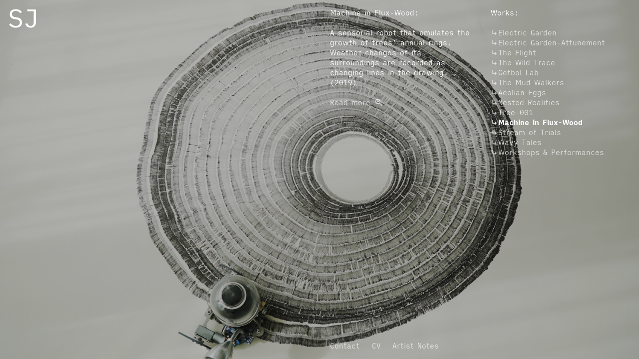

--- FILE ---
content_type: text/html; charset=UTF-8
request_url: https://sunjoolee.com/Machine-in-Flux-Wood
body_size: 28966
content:
<!DOCTYPE html>
<!-- 

        Running on cargo.site

-->
<html lang="en" data-predefined-style="true" data-css-presets="true" data-css-preset data-typography-preset>
	<head>
<script>
				var __cargo_context__ = 'live';
				var __cargo_js_ver__ = 'c=2806793921';
				var __cargo_maint__ = false;
				
				
			</script>
					<meta http-equiv="X-UA-Compatible" content="IE=edge,chrome=1">
		<meta http-equiv="Content-Type" content="text/html; charset=utf-8">
		<meta name="viewport" content="initial-scale=1.0, maximum-scale=1.0, user-scalable=no">
		
			<meta name="robots" content="index,follow">
		<title>Machine in Flux - Wood — Sunjoo Lee</title>
		<meta name="description" content="Machine in Flux-Wood: A sensorial robot that emulates the growth of trees’ annual rings. Weather changes of its surroundings are recorded as changing lines...">
				<meta name="twitter:card" content="summary_large_image">
		<meta name="twitter:title" content="Machine in Flux - Wood — Sunjoo Lee">
		<meta name="twitter:description" content="Machine in Flux-Wood: A sensorial robot that emulates the growth of trees’ annual rings. Weather changes of its surroundings are recorded as changing lines...">
		<meta name="twitter:image" content="https://freight.cargo.site/w/1200/i/76c246a17e1071a4728a54576a81d1c0560c43d8d54abe385a1800f070ce520a/05-DSC07083.jpg">
		<meta property="og:locale" content="en_US">
		<meta property="og:title" content="Machine in Flux - Wood — Sunjoo Lee">
		<meta property="og:description" content="Machine in Flux-Wood: A sensorial robot that emulates the growth of trees’ annual rings. Weather changes of its surroundings are recorded as changing lines...">
		<meta property="og:url" content="https://sunjoolee.com/Machine-in-Flux-Wood">
		<meta property="og:image" content="https://freight.cargo.site/w/1200/i/76c246a17e1071a4728a54576a81d1c0560c43d8d54abe385a1800f070ce520a/05-DSC07083.jpg">
		<meta property="og:type" content="website">

		<link rel="preconnect" href="https://static.cargo.site" crossorigin>
		<link rel="preconnect" href="https://freight.cargo.site" crossorigin>
				<link rel="preconnect" href="https://type.cargo.site" crossorigin>

		<!--<link rel="preload" href="https://static.cargo.site/assets/social/IconFont-Regular-0.9.3.woff2" as="font" type="font/woff" crossorigin>-->

		

		<link href="https://freight.cargo.site/t/original/i/0f3fc31b61dc8e1f1ab0b0d4ef116623407eb243752baf1fff226a333f07ae4f/sunjoolee.ico" rel="shortcut icon">
		<link href="https://sunjoolee.com/rss" rel="alternate" type="application/rss+xml" title="Sunjoo Lee feed">

		<link href="https://sunjoolee.com/stylesheet?c=2806793921&1699093893" id="member_stylesheet" rel="stylesheet" type="text/css" />
<style id="">@font-face{font-family:Icons;src:url(https://static.cargo.site/assets/social/IconFont-Regular-0.9.3.woff2);unicode-range:U+E000-E15C,U+F0000,U+FE0E}@font-face{font-family:Icons;src:url(https://static.cargo.site/assets/social/IconFont-Regular-0.9.3.woff2);font-weight:240;unicode-range:U+E000-E15C,U+F0000,U+FE0E}@font-face{font-family:Icons;src:url(https://static.cargo.site/assets/social/IconFont-Regular-0.9.3.woff2);unicode-range:U+E000-E15C,U+F0000,U+FE0E;font-weight:400}@font-face{font-family:Icons;src:url(https://static.cargo.site/assets/social/IconFont-Regular-0.9.3.woff2);unicode-range:U+E000-E15C,U+F0000,U+FE0E;font-weight:600}@font-face{font-family:Icons;src:url(https://static.cargo.site/assets/social/IconFont-Regular-0.9.3.woff2);unicode-range:U+E000-E15C,U+F0000,U+FE0E;font-weight:800}@font-face{font-family:Icons;src:url(https://static.cargo.site/assets/social/IconFont-Regular-0.9.3.woff2);unicode-range:U+E000-E15C,U+F0000,U+FE0E;font-style:italic}@font-face{font-family:Icons;src:url(https://static.cargo.site/assets/social/IconFont-Regular-0.9.3.woff2);unicode-range:U+E000-E15C,U+F0000,U+FE0E;font-weight:200;font-style:italic}@font-face{font-family:Icons;src:url(https://static.cargo.site/assets/social/IconFont-Regular-0.9.3.woff2);unicode-range:U+E000-E15C,U+F0000,U+FE0E;font-weight:400;font-style:italic}@font-face{font-family:Icons;src:url(https://static.cargo.site/assets/social/IconFont-Regular-0.9.3.woff2);unicode-range:U+E000-E15C,U+F0000,U+FE0E;font-weight:600;font-style:italic}@font-face{font-family:Icons;src:url(https://static.cargo.site/assets/social/IconFont-Regular-0.9.3.woff2);unicode-range:U+E000-E15C,U+F0000,U+FE0E;font-weight:800;font-style:italic}body.iconfont-loading,body.iconfont-loading *{color:transparent!important}body{-moz-osx-font-smoothing:grayscale;-webkit-font-smoothing:antialiased;-webkit-text-size-adjust:none}body.no-scroll{overflow:hidden}/*!
 * Content
 */.page{word-wrap:break-word}:focus{outline:0}.pointer-events-none{pointer-events:none}.pointer-events-auto{pointer-events:auto}.pointer-events-none .page_content .audio-player,.pointer-events-none .page_content .shop_product,.pointer-events-none .page_content a,.pointer-events-none .page_content audio,.pointer-events-none .page_content button,.pointer-events-none .page_content details,.pointer-events-none .page_content iframe,.pointer-events-none .page_content img,.pointer-events-none .page_content input,.pointer-events-none .page_content video{pointer-events:auto}.pointer-events-none .page_content *>a,.pointer-events-none .page_content>a{position:relative}s *{text-transform:inherit}#toolset{position:fixed;bottom:10px;right:10px;z-index:8}.mobile #toolset,.template_site_inframe #toolset{display:none}#toolset a{display:block;height:24px;width:24px;margin:0;padding:0;text-decoration:none;background:rgba(0,0,0,.2)}#toolset a:hover{background:rgba(0,0,0,.8)}[data-adminview] #toolset a,[data-adminview] #toolset_admin a{background:rgba(0,0,0,.04);pointer-events:none;cursor:default}#toolset_admin a:active{background:rgba(0,0,0,.7)}#toolset_admin a svg>*{transform:scale(1.1) translate(0,-.5px);transform-origin:50% 50%}#toolset_admin a svg{pointer-events:none;width:100%!important;height:auto!important}#following-container{overflow:auto;-webkit-overflow-scrolling:touch}#following-container iframe{height:100%;width:100%;position:absolute;top:0;left:0;right:0;bottom:0}:root{--following-width:-400px;--following-animation-duration:450ms}@keyframes following-open{0%{transform:translateX(0)}100%{transform:translateX(var(--following-width))}}@keyframes following-open-inverse{0%{transform:translateX(0)}100%{transform:translateX(calc(-1 * var(--following-width)))}}@keyframes following-close{0%{transform:translateX(var(--following-width))}100%{transform:translateX(0)}}@keyframes following-close-inverse{0%{transform:translateX(calc(-1 * var(--following-width)))}100%{transform:translateX(0)}}body.animate-left{animation:following-open var(--following-animation-duration);animation-fill-mode:both;animation-timing-function:cubic-bezier(.24,1,.29,1)}#following-container.animate-left{animation:following-close-inverse var(--following-animation-duration);animation-fill-mode:both;animation-timing-function:cubic-bezier(.24,1,.29,1)}#following-container.animate-left #following-frame{animation:following-close var(--following-animation-duration);animation-fill-mode:both;animation-timing-function:cubic-bezier(.24,1,.29,1)}body.animate-right{animation:following-close var(--following-animation-duration);animation-fill-mode:both;animation-timing-function:cubic-bezier(.24,1,.29,1)}#following-container.animate-right{animation:following-open-inverse var(--following-animation-duration);animation-fill-mode:both;animation-timing-function:cubic-bezier(.24,1,.29,1)}#following-container.animate-right #following-frame{animation:following-open var(--following-animation-duration);animation-fill-mode:both;animation-timing-function:cubic-bezier(.24,1,.29,1)}.slick-slider{position:relative;display:block;-moz-box-sizing:border-box;box-sizing:border-box;-webkit-user-select:none;-moz-user-select:none;-ms-user-select:none;user-select:none;-webkit-touch-callout:none;-khtml-user-select:none;-ms-touch-action:pan-y;touch-action:pan-y;-webkit-tap-highlight-color:transparent}.slick-list{position:relative;display:block;overflow:hidden;margin:0;padding:0}.slick-list:focus{outline:0}.slick-list.dragging{cursor:pointer;cursor:hand}.slick-slider .slick-list,.slick-slider .slick-track{transform:translate3d(0,0,0);will-change:transform}.slick-track{position:relative;top:0;left:0;display:block}.slick-track:after,.slick-track:before{display:table;content:'';width:1px;height:1px;margin-top:-1px;margin-left:-1px}.slick-track:after{clear:both}.slick-loading .slick-track{visibility:hidden}.slick-slide{display:none;float:left;height:100%;min-height:1px}[dir=rtl] .slick-slide{float:right}.content .slick-slide img{display:inline-block}.content .slick-slide img:not(.image-zoom){cursor:pointer}.content .scrub .slick-list,.content .scrub .slick-slide img:not(.image-zoom){cursor:ew-resize}body.slideshow-scrub-dragging *{cursor:ew-resize!important}.content .slick-slide img:not([src]),.content .slick-slide img[src='']{width:100%;height:auto}.slick-slide.slick-loading img{display:none}.slick-slide.dragging img{pointer-events:none}.slick-initialized .slick-slide{display:block}.slick-loading .slick-slide{visibility:hidden}.slick-vertical .slick-slide{display:block;height:auto;border:1px solid transparent}.slick-arrow.slick-hidden{display:none}.slick-arrow{position:absolute;z-index:9;width:0;top:0;height:100%;cursor:pointer;will-change:opacity;-webkit-transition:opacity 333ms cubic-bezier(.4,0,.22,1);transition:opacity 333ms cubic-bezier(.4,0,.22,1)}.slick-arrow.hidden{opacity:0}.slick-arrow svg{position:absolute;width:36px;height:36px;top:0;left:0;right:0;bottom:0;margin:auto;transform:translate(.25px,.25px)}.slick-arrow svg.right-arrow{transform:translate(.25px,.25px) scaleX(-1)}.slick-arrow svg:active{opacity:.75}.slick-arrow svg .arrow-shape{fill:none!important;stroke:#fff;stroke-linecap:square}.slick-arrow svg .arrow-outline{fill:none!important;stroke-width:2.5px;stroke:rgba(0,0,0,.6);stroke-linecap:square}.slick-arrow.slick-next{right:0;text-align:right}.slick-next svg,.wallpaper-navigation .slick-next svg{margin-right:10px}.mobile .slick-next svg{margin-right:10px}.slick-arrow.slick-prev{text-align:left}.slick-prev svg,.wallpaper-navigation .slick-prev svg{margin-left:10px}.mobile .slick-prev svg{margin-left:10px}.loading_animation{display:none;vertical-align:middle;z-index:15;line-height:0;pointer-events:none;border-radius:100%}.loading_animation.hidden{display:none}.loading_animation.pulsing{opacity:0;display:inline-block;animation-delay:.1s;-webkit-animation-delay:.1s;-moz-animation-delay:.1s;animation-duration:12s;animation-iteration-count:infinite;animation:fade-pulse-in .5s ease-in-out;-moz-animation:fade-pulse-in .5s ease-in-out;-webkit-animation:fade-pulse-in .5s ease-in-out;-webkit-animation-fill-mode:forwards;-moz-animation-fill-mode:forwards;animation-fill-mode:forwards}.loading_animation.pulsing.no-delay{animation-delay:0s;-webkit-animation-delay:0s;-moz-animation-delay:0s}.loading_animation div{border-radius:100%}.loading_animation div svg{max-width:100%;height:auto}.loading_animation div,.loading_animation div svg{width:20px;height:20px}.loading_animation.full-width svg{width:100%;height:auto}.loading_animation.full-width.big svg{width:100px;height:100px}.loading_animation div svg>*{fill:#ccc}.loading_animation div{-webkit-animation:spin-loading 12s ease-out;-webkit-animation-iteration-count:infinite;-moz-animation:spin-loading 12s ease-out;-moz-animation-iteration-count:infinite;animation:spin-loading 12s ease-out;animation-iteration-count:infinite}.loading_animation.hidden{display:none}[data-backdrop] .loading_animation{position:absolute;top:15px;left:15px;z-index:99}.loading_animation.position-absolute.middle{top:calc(50% - 10px);left:calc(50% - 10px)}.loading_animation.position-absolute.topleft{top:0;left:0}.loading_animation.position-absolute.middleright{top:calc(50% - 10px);right:1rem}.loading_animation.position-absolute.middleleft{top:calc(50% - 10px);left:1rem}.loading_animation.gray div svg>*{fill:#999}.loading_animation.gray-dark div svg>*{fill:#666}.loading_animation.gray-darker div svg>*{fill:#555}.loading_animation.gray-light div svg>*{fill:#ccc}.loading_animation.white div svg>*{fill:rgba(255,255,255,.85)}.loading_animation.blue div svg>*{fill:#698fff}.loading_animation.inline{display:inline-block;margin-bottom:.5ex}.loading_animation.inline.left{margin-right:.5ex}@-webkit-keyframes fade-pulse-in{0%{opacity:0}50%{opacity:.5}100%{opacity:1}}@-moz-keyframes fade-pulse-in{0%{opacity:0}50%{opacity:.5}100%{opacity:1}}@keyframes fade-pulse-in{0%{opacity:0}50%{opacity:.5}100%{opacity:1}}@-webkit-keyframes pulsate{0%{opacity:1}50%{opacity:0}100%{opacity:1}}@-moz-keyframes pulsate{0%{opacity:1}50%{opacity:0}100%{opacity:1}}@keyframes pulsate{0%{opacity:1}50%{opacity:0}100%{opacity:1}}@-webkit-keyframes spin-loading{0%{transform:rotate(0)}9%{transform:rotate(1050deg)}18%{transform:rotate(-1090deg)}20%{transform:rotate(-1080deg)}23%{transform:rotate(-1080deg)}28%{transform:rotate(-1095deg)}29%{transform:rotate(-1065deg)}34%{transform:rotate(-1080deg)}35%{transform:rotate(-1050deg)}40%{transform:rotate(-1065deg)}41%{transform:rotate(-1035deg)}44%{transform:rotate(-1035deg)}47%{transform:rotate(-2160deg)}50%{transform:rotate(-2160deg)}56%{transform:rotate(45deg)}60%{transform:rotate(45deg)}80%{transform:rotate(6120deg)}100%{transform:rotate(0)}}@keyframes spin-loading{0%{transform:rotate(0)}9%{transform:rotate(1050deg)}18%{transform:rotate(-1090deg)}20%{transform:rotate(-1080deg)}23%{transform:rotate(-1080deg)}28%{transform:rotate(-1095deg)}29%{transform:rotate(-1065deg)}34%{transform:rotate(-1080deg)}35%{transform:rotate(-1050deg)}40%{transform:rotate(-1065deg)}41%{transform:rotate(-1035deg)}44%{transform:rotate(-1035deg)}47%{transform:rotate(-2160deg)}50%{transform:rotate(-2160deg)}56%{transform:rotate(45deg)}60%{transform:rotate(45deg)}80%{transform:rotate(6120deg)}100%{transform:rotate(0)}}[grid-row]{align-items:flex-start;box-sizing:border-box;display:-webkit-box;display:-webkit-flex;display:-ms-flexbox;display:flex;-webkit-flex-wrap:wrap;-ms-flex-wrap:wrap;flex-wrap:wrap}[grid-col]{box-sizing:border-box}[grid-row] [grid-col].empty:after{content:"\0000A0";cursor:text}body.mobile[data-adminview=content-editproject] [grid-row] [grid-col].empty:after{display:none}[grid-col=auto]{-webkit-box-flex:1;-webkit-flex:1;-ms-flex:1;flex:1}[grid-col=x12]{width:100%}[grid-col=x11]{width:50%}[grid-col=x10]{width:33.33%}[grid-col=x9]{width:25%}[grid-col=x8]{width:20%}[grid-col=x7]{width:16.666666667%}[grid-col=x6]{width:14.285714286%}[grid-col=x5]{width:12.5%}[grid-col=x4]{width:11.111111111%}[grid-col=x3]{width:10%}[grid-col=x2]{width:9.090909091%}[grid-col=x1]{width:8.333333333%}[grid-col="1"]{width:8.33333%}[grid-col="2"]{width:16.66667%}[grid-col="3"]{width:25%}[grid-col="4"]{width:33.33333%}[grid-col="5"]{width:41.66667%}[grid-col="6"]{width:50%}[grid-col="7"]{width:58.33333%}[grid-col="8"]{width:66.66667%}[grid-col="9"]{width:75%}[grid-col="10"]{width:83.33333%}[grid-col="11"]{width:91.66667%}[grid-col="12"]{width:100%}body.mobile [grid-responsive] [grid-col]{width:100%;-webkit-box-flex:none;-webkit-flex:none;-ms-flex:none;flex:none}[data-ce-host=true][contenteditable=true] [grid-pad]{pointer-events:none}[data-ce-host=true][contenteditable=true] [grid-pad]>*{pointer-events:auto}[grid-pad="0"]{padding:0}[grid-pad="0.25"]{padding:.125rem}[grid-pad="0.5"]{padding:.25rem}[grid-pad="0.75"]{padding:.375rem}[grid-pad="1"]{padding:.5rem}[grid-pad="1.25"]{padding:.625rem}[grid-pad="1.5"]{padding:.75rem}[grid-pad="1.75"]{padding:.875rem}[grid-pad="2"]{padding:1rem}[grid-pad="2.5"]{padding:1.25rem}[grid-pad="3"]{padding:1.5rem}[grid-pad="3.5"]{padding:1.75rem}[grid-pad="4"]{padding:2rem}[grid-pad="5"]{padding:2.5rem}[grid-pad="6"]{padding:3rem}[grid-pad="7"]{padding:3.5rem}[grid-pad="8"]{padding:4rem}[grid-pad="9"]{padding:4.5rem}[grid-pad="10"]{padding:5rem}[grid-gutter="0"]{margin:0}[grid-gutter="0.5"]{margin:-.25rem}[grid-gutter="1"]{margin:-.5rem}[grid-gutter="1.5"]{margin:-.75rem}[grid-gutter="2"]{margin:-1rem}[grid-gutter="2.5"]{margin:-1.25rem}[grid-gutter="3"]{margin:-1.5rem}[grid-gutter="3.5"]{margin:-1.75rem}[grid-gutter="4"]{margin:-2rem}[grid-gutter="5"]{margin:-2.5rem}[grid-gutter="6"]{margin:-3rem}[grid-gutter="7"]{margin:-3.5rem}[grid-gutter="8"]{margin:-4rem}[grid-gutter="10"]{margin:-5rem}[grid-gutter="12"]{margin:-6rem}[grid-gutter="14"]{margin:-7rem}[grid-gutter="16"]{margin:-8rem}[grid-gutter="18"]{margin:-9rem}[grid-gutter="20"]{margin:-10rem}small{max-width:100%;text-decoration:inherit}img:not([src]),img[src='']{outline:1px solid rgba(177,177,177,.4);outline-offset:-1px;content:url([data-uri])}img.image-zoom{cursor:-webkit-zoom-in;cursor:-moz-zoom-in;cursor:zoom-in}#imprimatur{color:#333;font-size:10px;font-family:-apple-system,BlinkMacSystemFont,"Segoe UI",Roboto,Oxygen,Ubuntu,Cantarell,"Open Sans","Helvetica Neue",sans-serif,"Sans Serif",Icons;/*!System*/position:fixed;opacity:.3;right:-28px;bottom:160px;transform:rotate(270deg);-ms-transform:rotate(270deg);-webkit-transform:rotate(270deg);z-index:8;text-transform:uppercase;color:#999;opacity:.5;padding-bottom:2px;text-decoration:none}.mobile #imprimatur{display:none}bodycopy cargo-link a{font-family:-apple-system,BlinkMacSystemFont,"Segoe UI",Roboto,Oxygen,Ubuntu,Cantarell,"Open Sans","Helvetica Neue",sans-serif,"Sans Serif",Icons;/*!System*/font-size:12px;font-style:normal;font-weight:400;transform:rotate(270deg);text-decoration:none;position:fixed!important;right:-27px;bottom:100px;text-decoration:none;letter-spacing:normal;background:0 0;border:0;border-bottom:0;outline:0}/*! PhotoSwipe Default UI CSS by Dmitry Semenov | photoswipe.com | MIT license */.pswp--has_mouse .pswp__button--arrow--left,.pswp--has_mouse .pswp__button--arrow--right,.pswp__ui{visibility:visible}.pswp--minimal--dark .pswp__top-bar,.pswp__button{background:0 0}.pswp,.pswp__bg,.pswp__container,.pswp__img--placeholder,.pswp__zoom-wrap,.quick-view-navigation{-webkit-backface-visibility:hidden}.pswp__button{cursor:pointer;opacity:1;-webkit-appearance:none;transition:opacity .2s;-webkit-box-shadow:none;box-shadow:none}.pswp__button-close>svg{top:10px;right:10px;margin-left:auto}.pswp--touch .quick-view-navigation{display:none}.pswp__ui{-webkit-font-smoothing:auto;opacity:1;z-index:1550}.quick-view-navigation{will-change:opacity;-webkit-transition:opacity 333ms cubic-bezier(.4,0,.22,1);transition:opacity 333ms cubic-bezier(.4,0,.22,1)}.quick-view-navigation .pswp__group .pswp__button{pointer-events:auto}.pswp__button>svg{position:absolute;width:36px;height:36px}.quick-view-navigation .pswp__group:active svg{opacity:.75}.pswp__button svg .shape-shape{fill:#fff}.pswp__button svg .shape-outline{fill:#000}.pswp__button-prev>svg{top:0;bottom:0;left:10px;margin:auto}.pswp__button-next>svg{top:0;bottom:0;right:10px;margin:auto}.quick-view-navigation .pswp__group .pswp__button-prev{position:absolute;left:0;top:0;width:0;height:100%}.quick-view-navigation .pswp__group .pswp__button-next{position:absolute;right:0;top:0;width:0;height:100%}.quick-view-navigation .close-button,.quick-view-navigation .left-arrow,.quick-view-navigation .right-arrow{transform:translate(.25px,.25px)}.quick-view-navigation .right-arrow{transform:translate(.25px,.25px) scaleX(-1)}.pswp__button svg .shape-outline{fill:transparent!important;stroke:#000;stroke-width:2.5px;stroke-linecap:square}.pswp__button svg .shape-shape{fill:transparent!important;stroke:#fff;stroke-width:1.5px;stroke-linecap:square}.pswp__bg,.pswp__scroll-wrap,.pswp__zoom-wrap{width:100%;position:absolute}.quick-view-navigation .pswp__group .pswp__button-close{margin:0}.pswp__container,.pswp__item,.pswp__zoom-wrap{right:0;bottom:0;top:0;position:absolute;left:0}.pswp__ui--hidden .pswp__button{opacity:.001}.pswp__ui--hidden .pswp__button,.pswp__ui--hidden .pswp__button *{pointer-events:none}.pswp .pswp__ui.pswp__ui--displaynone{display:none}.pswp__element--disabled{display:none!important}/*! PhotoSwipe main CSS by Dmitry Semenov | photoswipe.com | MIT license */.pswp{position:fixed;display:none;height:100%;width:100%;top:0;left:0;right:0;bottom:0;margin:auto;-ms-touch-action:none;touch-action:none;z-index:9999999;-webkit-text-size-adjust:100%;line-height:initial;letter-spacing:initial;outline:0}.pswp img{max-width:none}.pswp--zoom-disabled .pswp__img{cursor:default!important}.pswp--animate_opacity{opacity:.001;will-change:opacity;-webkit-transition:opacity 333ms cubic-bezier(.4,0,.22,1);transition:opacity 333ms cubic-bezier(.4,0,.22,1)}.pswp--open{display:block}.pswp--zoom-allowed .pswp__img{cursor:-webkit-zoom-in;cursor:-moz-zoom-in;cursor:zoom-in}.pswp--zoomed-in .pswp__img{cursor:-webkit-grab;cursor:-moz-grab;cursor:grab}.pswp--dragging .pswp__img{cursor:-webkit-grabbing;cursor:-moz-grabbing;cursor:grabbing}.pswp__bg{left:0;top:0;height:100%;opacity:0;transform:translateZ(0);will-change:opacity}.pswp__scroll-wrap{left:0;top:0;height:100%}.pswp__container,.pswp__zoom-wrap{-ms-touch-action:none;touch-action:none}.pswp__container,.pswp__img{-webkit-user-select:none;-moz-user-select:none;-ms-user-select:none;user-select:none;-webkit-tap-highlight-color:transparent;-webkit-touch-callout:none}.pswp__zoom-wrap{-webkit-transform-origin:left top;-ms-transform-origin:left top;transform-origin:left top;-webkit-transition:-webkit-transform 222ms cubic-bezier(.4,0,.22,1);transition:transform 222ms cubic-bezier(.4,0,.22,1)}.pswp__bg{-webkit-transition:opacity 222ms cubic-bezier(.4,0,.22,1);transition:opacity 222ms cubic-bezier(.4,0,.22,1)}.pswp--animated-in .pswp__bg,.pswp--animated-in .pswp__zoom-wrap{-webkit-transition:none;transition:none}.pswp--hide-overflow .pswp__scroll-wrap,.pswp--hide-overflow.pswp{overflow:hidden}.pswp__img{position:absolute;width:auto;height:auto;top:0;left:0}.pswp__img--placeholder--blank{background:#222}.pswp--ie .pswp__img{width:100%!important;height:auto!important;left:0;top:0}.pswp__ui--idle{opacity:0}.pswp__error-msg{position:absolute;left:0;top:50%;width:100%;text-align:center;font-size:14px;line-height:16px;margin-top:-8px;color:#ccc}.pswp__error-msg a{color:#ccc;text-decoration:underline}.pswp__error-msg{font-family:-apple-system,BlinkMacSystemFont,"Segoe UI",Roboto,Oxygen,Ubuntu,Cantarell,"Open Sans","Helvetica Neue",sans-serif}.quick-view.mouse-down .iframe-item{pointer-events:none!important}.quick-view-caption-positioner{pointer-events:none;width:100%;height:100%}.quick-view-caption-wrapper{margin:auto;position:absolute;bottom:0;left:0;right:0}.quick-view-horizontal-align-left .quick-view-caption-wrapper{margin-left:0}.quick-view-horizontal-align-right .quick-view-caption-wrapper{margin-right:0}[data-quick-view-caption]{transition:.1s opacity ease-in-out;position:absolute;bottom:0;left:0;right:0}.quick-view-horizontal-align-left [data-quick-view-caption]{text-align:left}.quick-view-horizontal-align-right [data-quick-view-caption]{text-align:right}.quick-view-caption{transition:.1s opacity ease-in-out}.quick-view-caption>*{display:inline-block}.quick-view-caption *{pointer-events:auto}.quick-view-caption.hidden{opacity:0}.shop_product .dropdown_wrapper{flex:0 0 100%;position:relative}.shop_product select{appearance:none;-moz-appearance:none;-webkit-appearance:none;outline:0;-webkit-font-smoothing:antialiased;-moz-osx-font-smoothing:grayscale;cursor:pointer;border-radius:0;white-space:nowrap;overflow:hidden!important;text-overflow:ellipsis}.shop_product select.dropdown::-ms-expand{display:none}.shop_product a{cursor:pointer;border-bottom:none;text-decoration:none}.shop_product a.out-of-stock{pointer-events:none}body.audio-player-dragging *{cursor:ew-resize!important}.audio-player{display:inline-flex;flex:1 0 calc(100% - 2px);width:calc(100% - 2px)}.audio-player .button{height:100%;flex:0 0 3.3rem;display:flex}.audio-player .separator{left:3.3rem;height:100%}.audio-player .buffer{width:0%;height:100%;transition:left .3s linear,width .3s linear}.audio-player.seeking .buffer{transition:left 0s,width 0s}.audio-player.seeking{user-select:none;-webkit-user-select:none;cursor:ew-resize}.audio-player.seeking *{user-select:none;-webkit-user-select:none;cursor:ew-resize}.audio-player .bar{overflow:hidden;display:flex;justify-content:space-between;align-content:center;flex-grow:1}.audio-player .progress{width:0%;height:100%;transition:width .3s linear}.audio-player.seeking .progress{transition:width 0s}.audio-player .pause,.audio-player .play{cursor:pointer;height:100%}.audio-player .note-icon{margin:auto 0;order:2;flex:0 1 auto}.audio-player .title{white-space:nowrap;overflow:hidden;text-overflow:ellipsis;pointer-events:none;user-select:none;padding:.5rem 0 .5rem 1rem;margin:auto auto auto 0;flex:0 3 auto;min-width:0;width:100%}.audio-player .total-time{flex:0 1 auto;margin:auto 0}.audio-player .current-time,.audio-player .play-text{flex:0 1 auto;margin:auto 0}.audio-player .stream-anim{user-select:none;margin:auto auto auto 0}.audio-player .stream-anim span{display:inline-block}.audio-player .buffer,.audio-player .current-time,.audio-player .note-svg,.audio-player .play-text,.audio-player .separator,.audio-player .total-time{user-select:none;pointer-events:none}.audio-player .buffer,.audio-player .play-text,.audio-player .progress{position:absolute}.audio-player,.audio-player .bar,.audio-player .button,.audio-player .current-time,.audio-player .note-icon,.audio-player .pause,.audio-player .play,.audio-player .total-time{position:relative}body.mobile .audio-player,body.mobile .audio-player *{-webkit-touch-callout:none}#standalone-admin-frame{border:0;width:400px;position:absolute;right:0;top:0;height:100vh;z-index:99}body[standalone-admin=true] #standalone-admin-frame{transform:translate(0,0)}body[standalone-admin=true] .main_container{width:calc(100% - 400px)}body[standalone-admin=false] #standalone-admin-frame{transform:translate(100%,0)}body[standalone-admin=false] .main_container{width:100%}.toggle_standaloneAdmin{position:fixed;top:0;right:400px;height:40px;width:40px;z-index:999;cursor:pointer;background-color:rgba(0,0,0,.4)}.toggle_standaloneAdmin:active{opacity:.7}body[standalone-admin=false] .toggle_standaloneAdmin{right:0}.toggle_standaloneAdmin *{color:#fff;fill:#fff}.toggle_standaloneAdmin svg{padding:6px;width:100%;height:100%;opacity:.85}body[standalone-admin=false] .toggle_standaloneAdmin #close,body[standalone-admin=true] .toggle_standaloneAdmin #backdropsettings{display:none}.toggle_standaloneAdmin>div{width:100%;height:100%}#admin_toggle_button{position:fixed;top:50%;transform:translate(0,-50%);right:400px;height:36px;width:12px;z-index:999;cursor:pointer;background-color:rgba(0,0,0,.09);padding-left:2px;margin-right:5px}#admin_toggle_button .bar{content:'';background:rgba(0,0,0,.09);position:fixed;width:5px;bottom:0;top:0;z-index:10}#admin_toggle_button:active{background:rgba(0,0,0,.065)}#admin_toggle_button *{color:#fff;fill:#fff}#admin_toggle_button svg{padding:0;width:16px;height:36px;margin-left:1px;opacity:1}#admin_toggle_button svg *{fill:#fff;opacity:1}#admin_toggle_button[data-state=closed] .toggle_admin_close{display:none}#admin_toggle_button[data-state=closed],#admin_toggle_button[data-state=closed] .toggle_admin_open{width:20px;cursor:pointer;margin:0}#admin_toggle_button[data-state=closed] svg{margin-left:2px}#admin_toggle_button[data-state=open] .toggle_admin_open{display:none}select,select *{text-rendering:auto!important}b b{font-weight:inherit}*{-webkit-box-sizing:border-box;-moz-box-sizing:border-box;box-sizing:border-box}customhtml>*{position:relative;z-index:10}body,html{min-height:100vh;margin:0;padding:0}html{touch-action:manipulation;position:relative;background-color:#fff}.main_container{min-height:100vh;width:100%;overflow:hidden}.container{display:-webkit-box;display:-webkit-flex;display:-moz-box;display:-ms-flexbox;display:flex;-webkit-flex-wrap:wrap;-moz-flex-wrap:wrap;-ms-flex-wrap:wrap;flex-wrap:wrap;max-width:100%;width:100%;overflow:visible}.container{align-items:flex-start;-webkit-align-items:flex-start}.page{z-index:2}.page ul li>text-limit{display:block}.content,.content_container,.pinned{-webkit-flex:1 0 auto;-moz-flex:1 0 auto;-ms-flex:1 0 auto;flex:1 0 auto;max-width:100%}.content_container{width:100%}.content_container.full_height{min-height:100vh}.page_background{position:absolute;top:0;left:0;width:100%;height:100%}.page_container{position:relative;overflow:visible;width:100%}.backdrop{position:absolute;top:0;z-index:1;width:100%;height:100%;max-height:100vh}.backdrop>div{position:absolute;top:0;left:0;width:100%;height:100%;-webkit-backface-visibility:hidden;backface-visibility:hidden;transform:translate3d(0,0,0);contain:strict}[data-backdrop].backdrop>div[data-overflowing]{max-height:100vh;position:absolute;top:0;left:0}body.mobile [split-responsive]{display:flex;flex-direction:column}body.mobile [split-responsive] .container{width:100%;order:2}body.mobile [split-responsive] .backdrop{position:relative;height:50vh;width:100%;order:1}body.mobile [split-responsive] [data-auxiliary].backdrop{position:absolute;height:50vh;width:100%;order:1}.page{position:relative;z-index:2}img[data-align=left]{float:left}img[data-align=right]{float:right}[data-rotation]{transform-origin:center center}.content .page_content:not([contenteditable=true]) [data-draggable]{pointer-events:auto!important;backface-visibility:hidden}.preserve-3d{-moz-transform-style:preserve-3d;transform-style:preserve-3d}.content .page_content:not([contenteditable=true]) [data-draggable] iframe{pointer-events:none!important}.dragging-active iframe{pointer-events:none!important}.content .page_content:not([contenteditable=true]) [data-draggable]:active{opacity:1}.content .scroll-transition-fade{transition:transform 1s ease-in-out,opacity .8s ease-in-out}.content .scroll-transition-fade.below-viewport{opacity:0;transform:translateY(40px)}.mobile.full_width .page_container:not([split-layout]) .container_width{width:100%}[data-view=pinned_bottom] .bottom_pin_invisibility{visibility:hidden}.pinned{position:relative;width:100%}.pinned .page_container.accommodate:not(.fixed):not(.overlay){z-index:2}.pinned .page_container.overlay{position:absolute;z-index:4}.pinned .page_container.overlay.fixed{position:fixed}.pinned .page_container.overlay.fixed .page{max-height:100vh;-webkit-overflow-scrolling:touch}.pinned .page_container.overlay.fixed .page.allow-scroll{overflow-y:auto;overflow-x:hidden}.pinned .page_container.overlay.fixed .page.allow-scroll{align-items:flex-start;-webkit-align-items:flex-start}.pinned .page_container .page.allow-scroll::-webkit-scrollbar{width:0;background:0 0;display:none}.pinned.pinned_top .page_container.overlay{left:0;top:0}.pinned.pinned_bottom .page_container.overlay{left:0;bottom:0}div[data-container=set]:empty{margin-top:1px}.thumbnails{position:relative;z-index:1}[thumbnails=grid]{align-items:baseline}[thumbnails=justify] .thumbnail{box-sizing:content-box}[thumbnails][data-padding-zero] .thumbnail{margin-bottom:-1px}[thumbnails=montessori] .thumbnail{pointer-events:auto;position:absolute}[thumbnails] .thumbnail>a{display:block;text-decoration:none}[thumbnails=montessori]{height:0}[thumbnails][data-resizing],[thumbnails][data-resizing] *{cursor:nwse-resize}[thumbnails] .thumbnail .resize-handle{cursor:nwse-resize;width:26px;height:26px;padding:5px;position:absolute;opacity:.75;right:-1px;bottom:-1px;z-index:100}[thumbnails][data-resizing] .resize-handle{display:none}[thumbnails] .thumbnail .resize-handle svg{position:absolute;top:0;left:0}[thumbnails] .thumbnail .resize-handle:hover{opacity:1}[data-can-move].thumbnail .resize-handle svg .resize_path_outline{fill:#fff}[data-can-move].thumbnail .resize-handle svg .resize_path{fill:#000}[thumbnails=montessori] .thumbnail_sizer{height:0;width:100%;position:relative;padding-bottom:100%;pointer-events:none}[thumbnails] .thumbnail img{display:block;min-height:3px;margin-bottom:0}[thumbnails] .thumbnail img:not([src]),img[src=""]{margin:0!important;width:100%;min-height:3px;height:100%!important;position:absolute}[aspect-ratio="1x1"].thumb_image{height:0;padding-bottom:100%;overflow:hidden}[aspect-ratio="4x3"].thumb_image{height:0;padding-bottom:75%;overflow:hidden}[aspect-ratio="16x9"].thumb_image{height:0;padding-bottom:56.25%;overflow:hidden}[thumbnails] .thumb_image{width:100%;position:relative}[thumbnails][thumbnail-vertical-align=top]{align-items:flex-start}[thumbnails][thumbnail-vertical-align=middle]{align-items:center}[thumbnails][thumbnail-vertical-align=bottom]{align-items:baseline}[thumbnails][thumbnail-horizontal-align=left]{justify-content:flex-start}[thumbnails][thumbnail-horizontal-align=middle]{justify-content:center}[thumbnails][thumbnail-horizontal-align=right]{justify-content:flex-end}.thumb_image.default_image>svg{position:absolute;top:0;left:0;bottom:0;right:0;width:100%;height:100%}.thumb_image.default_image{outline:1px solid #ccc;outline-offset:-1px;position:relative}.mobile.full_width [data-view=Thumbnail] .thumbnails_width{width:100%}.content [data-draggable] a:active,.content [data-draggable] img:active{opacity:initial}.content .draggable-dragging{opacity:initial}[data-draggable].draggable_visible{visibility:visible}[data-draggable].draggable_hidden{visibility:hidden}.gallery_card [data-draggable],.marquee [data-draggable]{visibility:inherit}[data-draggable]{visibility:visible;background-color:rgba(0,0,0,.003)}#site_menu_panel_container .image-gallery:not(.initialized){height:0;padding-bottom:100%;min-height:initial}.image-gallery:not(.initialized){min-height:100vh;visibility:hidden;width:100%}.image-gallery .gallery_card img{display:block;width:100%;height:auto}.image-gallery .gallery_card{transform-origin:center}.image-gallery .gallery_card.dragging{opacity:.1;transform:initial!important}.image-gallery:not([image-gallery=slideshow]) .gallery_card iframe:only-child,.image-gallery:not([image-gallery=slideshow]) .gallery_card video:only-child{width:100%;height:100%;top:0;left:0;position:absolute}.image-gallery[image-gallery=slideshow] .gallery_card video[muted][autoplay]:not([controls]),.image-gallery[image-gallery=slideshow] .gallery_card video[muted][data-autoplay]:not([controls]){pointer-events:none}.image-gallery [image-gallery-pad="0"] video:only-child{object-fit:cover;height:calc(100% + 1px)}div.image-gallery>a,div.image-gallery>iframe,div.image-gallery>img,div.image-gallery>video{display:none}[image-gallery-row]{align-items:flex-start;box-sizing:border-box;display:-webkit-box;display:-webkit-flex;display:-ms-flexbox;display:flex;-webkit-flex-wrap:wrap;-ms-flex-wrap:wrap;flex-wrap:wrap}.image-gallery .gallery_card_image{width:100%;position:relative}[data-predefined-style=true] .image-gallery a.gallery_card{display:block;border:none}[image-gallery-col]{box-sizing:border-box}[image-gallery-col=x12]{width:100%}[image-gallery-col=x11]{width:50%}[image-gallery-col=x10]{width:33.33%}[image-gallery-col=x9]{width:25%}[image-gallery-col=x8]{width:20%}[image-gallery-col=x7]{width:16.666666667%}[image-gallery-col=x6]{width:14.285714286%}[image-gallery-col=x5]{width:12.5%}[image-gallery-col=x4]{width:11.111111111%}[image-gallery-col=x3]{width:10%}[image-gallery-col=x2]{width:9.090909091%}[image-gallery-col=x1]{width:8.333333333%}.content .page_content [image-gallery-pad].image-gallery{pointer-events:none}.content .page_content [image-gallery-pad].image-gallery .gallery_card_image>*,.content .page_content [image-gallery-pad].image-gallery .gallery_image_caption{pointer-events:auto}.content .page_content [image-gallery-pad="0"]{padding:0}.content .page_content [image-gallery-pad="0.25"]{padding:.125rem}.content .page_content [image-gallery-pad="0.5"]{padding:.25rem}.content .page_content [image-gallery-pad="0.75"]{padding:.375rem}.content .page_content [image-gallery-pad="1"]{padding:.5rem}.content .page_content [image-gallery-pad="1.25"]{padding:.625rem}.content .page_content [image-gallery-pad="1.5"]{padding:.75rem}.content .page_content [image-gallery-pad="1.75"]{padding:.875rem}.content .page_content [image-gallery-pad="2"]{padding:1rem}.content .page_content [image-gallery-pad="2.5"]{padding:1.25rem}.content .page_content [image-gallery-pad="3"]{padding:1.5rem}.content .page_content [image-gallery-pad="3.5"]{padding:1.75rem}.content .page_content [image-gallery-pad="4"]{padding:2rem}.content .page_content [image-gallery-pad="5"]{padding:2.5rem}.content .page_content [image-gallery-pad="6"]{padding:3rem}.content .page_content [image-gallery-pad="7"]{padding:3.5rem}.content .page_content [image-gallery-pad="8"]{padding:4rem}.content .page_content [image-gallery-pad="9"]{padding:4.5rem}.content .page_content [image-gallery-pad="10"]{padding:5rem}.content .page_content [image-gallery-gutter="0"]{margin:0}.content .page_content [image-gallery-gutter="0.5"]{margin:-.25rem}.content .page_content [image-gallery-gutter="1"]{margin:-.5rem}.content .page_content [image-gallery-gutter="1.5"]{margin:-.75rem}.content .page_content [image-gallery-gutter="2"]{margin:-1rem}.content .page_content [image-gallery-gutter="2.5"]{margin:-1.25rem}.content .page_content [image-gallery-gutter="3"]{margin:-1.5rem}.content .page_content [image-gallery-gutter="3.5"]{margin:-1.75rem}.content .page_content [image-gallery-gutter="4"]{margin:-2rem}.content .page_content [image-gallery-gutter="5"]{margin:-2.5rem}.content .page_content [image-gallery-gutter="6"]{margin:-3rem}.content .page_content [image-gallery-gutter="7"]{margin:-3.5rem}.content .page_content [image-gallery-gutter="8"]{margin:-4rem}.content .page_content [image-gallery-gutter="10"]{margin:-5rem}.content .page_content [image-gallery-gutter="12"]{margin:-6rem}.content .page_content [image-gallery-gutter="14"]{margin:-7rem}.content .page_content [image-gallery-gutter="16"]{margin:-8rem}.content .page_content [image-gallery-gutter="18"]{margin:-9rem}.content .page_content [image-gallery-gutter="20"]{margin:-10rem}[image-gallery=slideshow]:not(.initialized)>*{min-height:1px;opacity:0;min-width:100%}[image-gallery=slideshow][data-constrained-by=height] [image-gallery-vertical-align].slick-track{align-items:flex-start}[image-gallery=slideshow] img.image-zoom:active{opacity:initial}[image-gallery=slideshow].slick-initialized .gallery_card{pointer-events:none}[image-gallery=slideshow].slick-initialized .gallery_card.slick-current{pointer-events:auto}[image-gallery=slideshow] .gallery_card:not(.has_caption){line-height:0}.content .page_content [image-gallery=slideshow].image-gallery>*{pointer-events:auto}.content [image-gallery=slideshow].image-gallery.slick-initialized .gallery_card{overflow:hidden;margin:0;display:flex;flex-flow:row wrap;flex-shrink:0}.content [image-gallery=slideshow].image-gallery.slick-initialized .gallery_card.slick-current{overflow:visible}[image-gallery=slideshow] .gallery_image_caption{opacity:1;transition:opacity .3s;-webkit-transition:opacity .3s;width:100%;margin-left:auto;margin-right:auto;clear:both}[image-gallery-horizontal-align=left] .gallery_image_caption{text-align:left}[image-gallery-horizontal-align=middle] .gallery_image_caption{text-align:center}[image-gallery-horizontal-align=right] .gallery_image_caption{text-align:right}[image-gallery=slideshow][data-slideshow-in-transition] .gallery_image_caption{opacity:0;transition:opacity .3s;-webkit-transition:opacity .3s}[image-gallery=slideshow] .gallery_card_image{width:initial;margin:0;display:inline-block}[image-gallery=slideshow] .gallery_card img{margin:0;display:block}[image-gallery=slideshow][data-exploded]{align-items:flex-start;box-sizing:border-box;display:-webkit-box;display:-webkit-flex;display:-ms-flexbox;display:flex;-webkit-flex-wrap:wrap;-ms-flex-wrap:wrap;flex-wrap:wrap;justify-content:flex-start;align-content:flex-start}[image-gallery=slideshow][data-exploded] .gallery_card{padding:1rem;width:16.666%}[image-gallery=slideshow][data-exploded] .gallery_card_image{height:0;display:block;width:100%}[image-gallery=grid]{align-items:baseline}[image-gallery=grid] .gallery_card.has_caption .gallery_card_image{display:block}[image-gallery=grid] [image-gallery-pad="0"].gallery_card{margin-bottom:-1px}[image-gallery=grid] .gallery_card img{margin:0}[image-gallery=columns] .gallery_card img{margin:0}[image-gallery=justify]{align-items:flex-start}[image-gallery=justify] .gallery_card img{margin:0}[image-gallery=montessori][image-gallery-row]{display:block}[image-gallery=montessori] a.gallery_card,[image-gallery=montessori] div.gallery_card{position:absolute;pointer-events:auto}[image-gallery=montessori][data-can-move] .gallery_card,[image-gallery=montessori][data-can-move] .gallery_card .gallery_card_image,[image-gallery=montessori][data-can-move] .gallery_card .gallery_card_image>*{cursor:move}[image-gallery=montessori]{position:relative;height:0}[image-gallery=freeform] .gallery_card{position:relative}[image-gallery=freeform] [image-gallery-pad="0"].gallery_card{margin-bottom:-1px}[image-gallery-vertical-align]{display:flex;flex-flow:row wrap}[image-gallery-vertical-align].slick-track{display:flex;flex-flow:row nowrap}.image-gallery .slick-list{margin-bottom:-.3px}[image-gallery-vertical-align=top]{align-content:flex-start;align-items:flex-start}[image-gallery-vertical-align=middle]{align-items:center;align-content:center}[image-gallery-vertical-align=bottom]{align-content:flex-end;align-items:flex-end}[image-gallery-horizontal-align=left]{justify-content:flex-start}[image-gallery-horizontal-align=middle]{justify-content:center}[image-gallery-horizontal-align=right]{justify-content:flex-end}.image-gallery[data-resizing],.image-gallery[data-resizing] *{cursor:nwse-resize!important}.image-gallery .gallery_card .resize-handle,.image-gallery .gallery_card .resize-handle *{cursor:nwse-resize!important}.image-gallery .gallery_card .resize-handle{width:26px;height:26px;padding:5px;position:absolute;opacity:.75;right:-1px;bottom:-1px;z-index:10}.image-gallery[data-resizing] .resize-handle{display:none}.image-gallery .gallery_card .resize-handle svg{cursor:nwse-resize!important;position:absolute;top:0;left:0}.image-gallery .gallery_card .resize-handle:hover{opacity:1}[data-can-move].gallery_card .resize-handle svg .resize_path_outline{fill:#fff}[data-can-move].gallery_card .resize-handle svg .resize_path{fill:#000}[image-gallery=montessori] .thumbnail_sizer{height:0;width:100%;position:relative;padding-bottom:100%;pointer-events:none}#site_menu_button{display:block;text-decoration:none;pointer-events:auto;z-index:9;vertical-align:top;cursor:pointer;box-sizing:content-box;font-family:Icons}#site_menu_button.custom_icon{padding:0;line-height:0}#site_menu_button.custom_icon img{width:100%;height:auto}#site_menu_wrapper.disabled #site_menu_button{display:none}#site_menu_wrapper.mobile_only #site_menu_button{display:none}body.mobile #site_menu_wrapper.mobile_only:not(.disabled) #site_menu_button:not(.active){display:block}#site_menu_panel_container[data-type=cargo_menu] #site_menu_panel{display:block;position:fixed;top:0;right:0;bottom:0;left:0;z-index:10;cursor:default}.site_menu{pointer-events:auto;position:absolute;z-index:11;top:0;bottom:0;line-height:0;max-width:400px;min-width:300px;font-size:20px;text-align:left;background:rgba(20,20,20,.95);padding:20px 30px 90px 30px;overflow-y:auto;overflow-x:hidden;display:-webkit-box;display:-webkit-flex;display:-ms-flexbox;display:flex;-webkit-box-orient:vertical;-webkit-box-direction:normal;-webkit-flex-direction:column;-ms-flex-direction:column;flex-direction:column;-webkit-box-pack:start;-webkit-justify-content:flex-start;-ms-flex-pack:start;justify-content:flex-start}body.mobile #site_menu_wrapper .site_menu{-webkit-overflow-scrolling:touch;min-width:auto;max-width:100%;width:100%;padding:20px}#site_menu_wrapper[data-sitemenu-position=bottom-left] #site_menu,#site_menu_wrapper[data-sitemenu-position=top-left] #site_menu{left:0}#site_menu_wrapper[data-sitemenu-position=bottom-right] #site_menu,#site_menu_wrapper[data-sitemenu-position=top-right] #site_menu{right:0}#site_menu_wrapper[data-type=page] .site_menu{right:0;left:0;width:100%;padding:0;margin:0;background:0 0}.site_menu_wrapper.open .site_menu{display:block}.site_menu div{display:block}.site_menu a{text-decoration:none;display:inline-block;color:rgba(255,255,255,.75);max-width:100%;overflow:hidden;white-space:nowrap;text-overflow:ellipsis;line-height:1.4}.site_menu div a.active{color:rgba(255,255,255,.4)}.site_menu div.set-link>a{font-weight:700}.site_menu div.hidden{display:none}.site_menu .close{display:block;position:absolute;top:0;right:10px;font-size:60px;line-height:50px;font-weight:200;color:rgba(255,255,255,.4);cursor:pointer;user-select:none}#site_menu_panel_container .page_container{position:relative;overflow:hidden;background:0 0;z-index:2}#site_menu_panel_container .site_menu_page_wrapper{position:fixed;top:0;left:0;overflow-y:auto;-webkit-overflow-scrolling:touch;height:100%;width:100%;z-index:100}#site_menu_panel_container .site_menu_page_wrapper .backdrop{pointer-events:none}#site_menu_panel_container #site_menu_page_overlay{position:fixed;top:0;right:0;bottom:0;left:0;cursor:default;z-index:1}#shop_button{display:block;text-decoration:none;pointer-events:auto;z-index:9;vertical-align:top;cursor:pointer;box-sizing:content-box;font-family:Icons}#shop_button.custom_icon{padding:0;line-height:0}#shop_button.custom_icon img{width:100%;height:auto}#shop_button.disabled{display:none}.loading[data-loading]{display:none;position:fixed;bottom:8px;left:8px;z-index:100}.new_site_button_wrapper{font-size:1.8rem;font-weight:400;color:rgba(0,0,0,.85);font-family:-apple-system,BlinkMacSystemFont,'Segoe UI',Roboto,Oxygen,Ubuntu,Cantarell,'Open Sans','Helvetica Neue',sans-serif,'Sans Serif',Icons;font-style:normal;line-height:1.4;color:#fff;position:fixed;bottom:0;right:0;z-index:999}body.template_site #toolset{display:none!important}body.mobile .new_site_button{display:none}.new_site_button{display:flex;height:44px;cursor:pointer}.new_site_button .plus{width:44px;height:100%}.new_site_button .plus svg{width:100%;height:100%}.new_site_button .plus svg line{stroke:#000;stroke-width:2px}.new_site_button .plus:after,.new_site_button .plus:before{content:'';width:30px;height:2px}.new_site_button .text{background:#0fce83;display:none;padding:7.5px 15px 7.5px 15px;height:100%;font-size:20px;color:#222}.new_site_button:active{opacity:.8}.new_site_button.show_full .text{display:block}.new_site_button.show_full .plus{display:none}html:not(.admin-wrapper) .template_site #confirm_modal [data-progress] .progress-indicator:after{content:'Generating Site...';padding:7.5px 15px;right:-200px;color:#000}bodycopy svg.marker-overlay,bodycopy svg.marker-overlay *{transform-origin:0 0;-webkit-transform-origin:0 0;box-sizing:initial}bodycopy svg#svgroot{box-sizing:initial}bodycopy svg.marker-overlay{padding:inherit;position:absolute;left:0;top:0;width:100%;height:100%;min-height:1px;overflow:visible;pointer-events:none;z-index:999}bodycopy svg.marker-overlay *{pointer-events:initial}bodycopy svg.marker-overlay text{letter-spacing:initial}bodycopy svg.marker-overlay a{cursor:pointer}.marquee:not(.torn-down){overflow:hidden;width:100%;position:relative;padding-bottom:.25em;padding-top:.25em;margin-bottom:-.25em;margin-top:-.25em;contain:layout}.marquee .marquee_contents{will-change:transform;display:flex;flex-direction:column}.marquee[behavior][direction].torn-down{white-space:normal}.marquee[behavior=bounce] .marquee_contents{display:block;float:left;clear:both}.marquee[behavior=bounce] .marquee_inner{display:block}.marquee[behavior=bounce][direction=vertical] .marquee_contents{width:100%}.marquee[behavior=bounce][direction=diagonal] .marquee_inner:last-child,.marquee[behavior=bounce][direction=vertical] .marquee_inner:last-child{position:relative;visibility:hidden}.marquee[behavior=bounce][direction=horizontal],.marquee[behavior=scroll][direction=horizontal]{white-space:pre}.marquee[behavior=scroll][direction=horizontal] .marquee_contents{display:inline-flex;white-space:nowrap;min-width:100%}.marquee[behavior=scroll][direction=horizontal] .marquee_inner{min-width:100%}.marquee[behavior=scroll] .marquee_inner:first-child{will-change:transform;position:absolute;width:100%;top:0;left:0}.cycle{display:none}</style>
<script type="text/json" data-set="defaults" >{"current_offset":0,"current_page":1,"cargo_url":"sunjoolee","is_domain":true,"is_mobile":false,"is_tablet":false,"is_phone":false,"api_path":"https:\/\/sunjoolee.com\/_api","is_editor":false,"is_template":false,"is_direct_link":true,"direct_link_pid":29215918}</script>
<script type="text/json" data-set="DisplayOptions" >{"user_id":1689736,"pagination_count":24,"title_in_project":true,"disable_project_scroll":false,"learning_cargo_seen":true,"resource_url":null,"use_sets":null,"sets_are_clickable":null,"set_links_position":null,"sticky_pages":null,"total_projects":0,"slideshow_responsive":false,"slideshow_thumbnails_header":true,"layout_options":{"content_position":"center_cover","content_width":"100","content_margin":"5","main_margin":"1.5","text_alignment":"text_left","vertical_position":"vertical_top","bgcolor":"#000","WebFontConfig":{"cargo":{"families":{"iA Writer Quattro":{"variants":["n4","i4","n7","i7"]}}}},"links_orientation":"links_horizontal","viewport_size":"phone","mobile_zoom":"24","mobile_view":"desktop","mobile_padding":"0","mobile_formatting":false,"width_unit":"rem","text_width":"66","is_feed":false,"limit_vertical_images":false,"image_zoom":true,"mobile_images_full_width":true,"responsive_columns":"1","responsive_thumbnails_padding":"0.7","enable_sitemenu":false,"sitemenu_mobileonly":false,"menu_position":"top-left","sitemenu_option":"cargo_menu","responsive_row_height":"75","advanced_padding_enabled":false,"main_margin_top":"1.5","main_margin_right":"1.5","main_margin_bottom":"1.5","main_margin_left":"1.5","mobile_pages_full_width":true,"scroll_transition":false,"image_full_zoom":true,"quick_view_height":"100","quick_view_width":"100","quick_view_alignment":"quick_view_center_center","advanced_quick_view_padding_enabled":false,"quick_view_padding":"2.5","quick_view_padding_top":"2.5","quick_view_padding_bottom":"2.5","quick_view_padding_left":"2.5","quick_view_padding_right":"2.5","quick_content_alignment":"quick_content_center_center","close_quick_view_on_scroll":true,"show_quick_view_ui":true,"quick_view_bgcolor":"rgba(0, 0, 0, 0.8)","quick_view_caption":false},"element_sort":{"no-group":[{"name":"Navigation","isActive":true},{"name":"Header Text","isActive":true},{"name":"Content","isActive":true},{"name":"Header Image","isActive":false}]},"site_menu_options":{"display_type":"cargo_menu","enable":true,"mobile_only":true,"position":"top-right","single_page_id":null,"icon":"\ue131","show_homepage":true,"single_page_url":"Menu","custom_icon":false},"ecommerce_options":{"enable_ecommerce_button":false,"shop_button_position":"top-right","shop_icon":"text","custom_icon":false,"shop_icon_text":"Shopping Bag &lt;(#)&gt;","icon":"","enable_geofencing":false,"enabled_countries":["AF","AX","AL","DZ","AS","AD","AO","AI","AQ","AG","AR","AM","AW","AU","AT","AZ","BS","BH","BD","BB","BY","BE","BZ","BJ","BM","BT","BO","BQ","BA","BW","BV","BR","IO","BN","BG","BF","BI","KH","CM","CA","CV","KY","CF","TD","CL","CN","CX","CC","CO","KM","CG","CD","CK","CR","CI","HR","CU","CW","CY","CZ","DK","DJ","DM","DO","EC","EG","SV","GQ","ER","EE","ET","FK","FO","FJ","FI","FR","GF","PF","TF","GA","GM","GE","DE","GH","GI","GR","GL","GD","GP","GU","GT","GG","GN","GW","GY","HT","HM","VA","HN","HK","HU","IS","IN","ID","IR","IQ","IE","IM","IL","IT","JM","JP","JE","JO","KZ","KE","KI","KP","KR","KW","KG","LA","LV","LB","LS","LR","LY","LI","LT","LU","MO","MK","MG","MW","MY","MV","ML","MT","MH","MQ","MR","MU","YT","MX","FM","MD","MC","MN","ME","MS","MA","MZ","MM","NA","NR","NP","NL","NC","NZ","NI","NE","NG","NU","NF","MP","NO","OM","PK","PW","PS","PA","PG","PY","PE","PH","PN","PL","PT","PR","QA","RE","RO","RU","RW","BL","SH","KN","LC","MF","PM","VC","WS","SM","ST","SA","SN","RS","SC","SL","SG","SX","SK","SI","SB","SO","ZA","GS","SS","ES","LK","SD","SR","SJ","SZ","SE","CH","SY","TW","TJ","TZ","TH","TL","TG","TK","TO","TT","TN","TR","TM","TC","TV","UG","UA","AE","GB","US","UM","UY","UZ","VU","VE","VN","VG","VI","WF","EH","YE","ZM","ZW"]}}</script>
<script type="text/json" data-set="Site" >{"id":"1689736","direct_link":"https:\/\/sunjoolee.com","display_url":"sunjoolee.com","site_url":"sunjoolee","account_shop_id":null,"has_ecommerce":false,"has_shop":false,"ecommerce_key_public":null,"cargo_spark_button":false,"following_url":null,"website_title":"Sunjoo Lee","meta_tags":"","meta_description":"","meta_head":"","homepage_id":"29214796","css_url":"https:\/\/sunjoolee.com\/stylesheet","rss_url":"https:\/\/sunjoolee.com\/rss","js_url":"\/_jsapps\/design\/design.js","favicon_url":"https:\/\/freight.cargo.site\/t\/original\/i\/0f3fc31b61dc8e1f1ab0b0d4ef116623407eb243752baf1fff226a333f07ae4f\/sunjoolee.ico","home_url":"https:\/\/cargo.site","auth_url":"https:\/\/cargo.site","profile_url":null,"profile_width":0,"profile_height":0,"social_image_url":"https:\/\/freight.cargo.site\/i\/fcffae657fb94aa46e77b3a64d389733a478dea0e346903fae3be5b0ac61e490\/DSC07547-1-Small.jpg","social_width":1200,"social_height":802,"social_description":"Sunjoo Lee is an interdisciplinary artist working in crossovers of art, technology, and ecology.","social_has_image":true,"social_has_description":true,"site_menu_icon":null,"site_menu_has_image":false,"custom_html":"<customhtml><\/customhtml>","filter":null,"is_editor":false,"use_hi_res":false,"hiq":null,"progenitor_site":"unart","files":{"blk-gradient-copy2.jpg":"https:\/\/files.cargocollective.com\/c1689736\/blk-gradient-copy2.jpg?1717528550","cv-sunjoo-2024-1a4.pdf":"https:\/\/files.cargocollective.com\/c1689736\/cv-sunjoo-2024-1a4.pdf?1714425404","pdf_notes_Sunjoo_Lee.pdf":"https:\/\/files.cargocollective.com\/c1689736\/pdf_notes_Sunjoo_Lee.pdf?1671924962"},"resource_url":"sunjoolee.com\/_api\/v0\/site\/1689736"}</script>
<script type="text/json" data-set="ScaffoldingData" >{"id":0,"title":"Sunjoo Lee","project_url":0,"set_id":0,"is_homepage":false,"pin":false,"is_set":true,"in_nav":false,"stack":false,"sort":0,"index":0,"page_count":3,"pin_position":null,"thumbnail_options":null,"pages":[{"id":29216408,"title":"Main","project_url":"Main","set_id":0,"is_homepage":false,"pin":false,"is_set":true,"in_nav":false,"stack":false,"sort":1,"index":0,"page_count":0,"pin_position":null,"thumbnail_options":null,"pages":[{"id":29214796,"site_id":1689736,"project_url":"Front-Page","direct_link":"https:\/\/sunjoolee.com\/Front-Page","type":"page","title":"Front Page","title_no_html":"Front Page","tags":"","display":false,"pin":false,"pin_options":{},"in_nav":false,"is_homepage":true,"backdrop_enabled":true,"is_set":false,"stack":false,"excerpt":"Sunjoo Lee\n\n \n\nHi, I am an interdisciplinary artist working in crossovers of art, technology, and ecology.\n\n\n\nRead more \ue10a\ufe0e","content":"<div grid-row=\"\" grid-pad=\"4\" grid-gutter=\"8\" grid-responsive=\"\" class=\"\"><div grid-col=\"x9\" grid-pad=\"4\"><\/div><div grid-col=\"x9\" grid-pad=\"4\"><\/div><div grid-col=\"x9\" grid-pad=\"4\"><div class=\"myDIV\"><a href=\"About-Sunjoo\" rel=\"history\">Sunjoo Lee<br>\n <br>\nHi, I am an interdisciplinary artist working in crossovers of art, technology, and ecology.<br><br>\n\nRead more \ue10a\ufe0e\n<\/a>\n\n<div class=\"myDIV\"><br><\/div>\n\n<\/div><\/div><div grid-col=\" x9\" =\"\"=\"\" grid-pad=\"4\"><\/div><\/div>","content_no_html":"Sunjoo Lee\n \nHi, I am an interdisciplinary artist working in crossovers of art, technology, and ecology.\n\nRead more \ue10a\ufe0e\n\n\n\n\n","content_partial_html":"<a href=\"About-Sunjoo\" rel=\"history\">Sunjoo Lee<br>\n <br>\nHi, I am an interdisciplinary artist working in crossovers of art, technology, and ecology.<br><br>\n\nRead more \ue10a\ufe0e\n<\/a>\n\n<br>\n\n","thumb":"161979453","thumb_meta":{"thumbnail_crop":{"percentWidth":"100","marginLeft":0,"marginTop":-5.27123,"imageModel":{"id":161979453,"project_id":29214796,"image_ref":"{image 28}","name":"DSC08108-1.jpg","hash":"b2ccf05f357418e644d6d2629afd460951545283fbe3c04e6c2b05615a5c6cfc","width":4240,"height":2832,"sort":0,"exclude_from_backdrop":true,"date_added":"1671063447"},"stored":{"ratio":66.792452830189,"crop_ratio":"16x9"},"cropManuallySet":true}},"thumb_is_visible":false,"sort":2,"index":0,"set_id":29216408,"page_options":{"using_local_css":true,"local_css":"[local-style=\"29214796\"] .container_width {\n}\n\n[local-style=\"29214796\"] body {\n\tbackground-color: initial \/*!variable_defaults*\/;\n}\n\n[local-style=\"29214796\"] .backdrop {\n}\n\n[local-style=\"29214796\"] .page {\n\tmin-height: 100vh \/*!page_height_100vh*\/;\n}\n\n[local-style=\"29214796\"] .page_background {\n\tbackground-color: initial \/*!page_container_bgcolor*\/;\n}\n\n[local-style=\"29214796\"] .content_padding {\n}\n\n[data-predefined-style=\"true\"] [local-style=\"29214796\"] bodycopy {\n}\n\n[data-predefined-style=\"true\"] [local-style=\"29214796\"] bodycopy a {\n}\n\n[data-predefined-style=\"true\"] [local-style=\"29214796\"] bodycopy a:hover {\n}\n\n[data-predefined-style=\"true\"] [local-style=\"29214796\"] h1 {\n}\n\n[data-predefined-style=\"true\"] [local-style=\"29214796\"] h1 a {\n}\n\n[data-predefined-style=\"true\"] [local-style=\"29214796\"] h1 a:hover {\n}\n\n[data-predefined-style=\"true\"] [local-style=\"29214796\"] h2 {\n}\n\n[data-predefined-style=\"true\"] [local-style=\"29214796\"] h2 a {\n}\n\n[data-predefined-style=\"true\"] [local-style=\"29214796\"] h2 a:hover {\n}\n\n[data-predefined-style=\"true\"] [local-style=\"29214796\"] small {\n}\n\n[data-predefined-style=\"true\"] [local-style=\"29214796\"] small a {\n}\n\n[data-predefined-style=\"true\"] [local-style=\"29214796\"] small a:hover {\n}","local_layout_options":{"split_layout":false,"split_responsive":false,"full_height":true,"advanced_padding_enabled":false,"page_container_bgcolor":"","show_local_thumbs":false,"page_bgcolor":""},"pin_options":{}},"set_open":false,"images":[{"id":161979453,"project_id":29214796,"image_ref":"{image 28}","name":"DSC08108-1.jpg","hash":"b2ccf05f357418e644d6d2629afd460951545283fbe3c04e6c2b05615a5c6cfc","width":4240,"height":2832,"sort":0,"exclude_from_backdrop":true,"date_added":"1671063447"},{"id":161979455,"project_id":29214796,"image_ref":"{image 30}","name":"DSC08591-1-noisereduced.jpg","hash":"caac7d2a25f71e7d8e6ba6d513931466eafae0f88fdcc094bc98bd0f1b9d84a1","width":4240,"height":2832,"sort":1,"exclude_from_backdrop":false,"date_added":"1671063456"},{"id":161979456,"project_id":29214796,"image_ref":"{image 31}","name":"DSC08605-1.jpg","hash":"55e28cca85b37d4690ed2abf34c03a1a0deff3d5cc9070369c69c9aeb1ea6733","width":4240,"height":2832,"sort":2,"exclude_from_backdrop":false,"date_added":"1671063455"},{"id":161979458,"project_id":29214796,"image_ref":"{image 33}","name":"DSC09407-3.jpg","hash":"425e4068b428279bfd8e5995341f957b475837d079682883656983dbf5aa2b6c","width":4240,"height":2832,"sort":4,"exclude_from_backdrop":false,"date_added":"1671063456"},{"id":161979459,"project_id":29214796,"image_ref":"{image 34}","name":"DSC09464-1-copy.jpg","hash":"917ad0a77a6de943e0daf8c1653a828b5c188aa4d74a82e634da12a8d40bf048","width":4240,"height":2832,"sort":5,"exclude_from_backdrop":false,"date_added":"1671063448"},{"id":161979460,"project_id":29214796,"image_ref":"{image 35}","name":"DSC09475-2.jpg","hash":"f5f5695caca75066889f3d6b844b0addd3cafe380996ed650d2b37c35f2e822f","width":4240,"height":2832,"sort":7,"exclude_from_backdrop":false,"date_added":"1671063449"},{"id":161979461,"project_id":29214796,"image_ref":"{image 36}","name":"DSC09556-1.jpg","hash":"d883f8c0e97ffc3f4d508fa4b21e5022804d55bfd7d788005a127c3b07c0c180","width":4240,"height":2832,"sort":8,"exclude_from_backdrop":false,"date_added":"1671063449"},{"id":161979462,"project_id":29214796,"image_ref":"{image 37}","name":"DSC09719-3.jpg","hash":"b22df534902d0fd77b7ccad7f264b7699b9396ffc5c814984f9d225423c0efc2","width":4240,"height":2832,"sort":9,"exclude_from_backdrop":false,"date_added":"1671063450"},{"id":161979463,"project_id":29214796,"image_ref":"{image 38}","name":"machineinflux2.jpg","hash":"f42babc0d0fa884116251416089bfe551a3e937747f505080c5445e8554ce734","width":4102,"height":2740,"sort":11,"exclude_from_backdrop":false,"date_added":"1671063450"},{"id":161979464,"project_id":29214796,"image_ref":"{image 39}","name":"phototropic-robots-kikk-festival.jpg","hash":"54c48c7557167fcc5ccdc59ebbe18cd9f7c6945239143d5e12777d6682e0d547","width":6016,"height":4016,"sort":12,"exclude_from_backdrop":false,"date_added":"1671063452"},{"id":161979465,"project_id":29214796,"image_ref":"{image 40}","name":"Thumbnail3.jpg","hash":"76df2b3a9695d042649ddcc579dac8828a7f9ac11cd96ebe6b9bb238fb303882","width":4417,"height":2485,"sort":13,"exclude_from_backdrop":false,"date_added":"1671063450"},{"id":161979466,"project_id":29214796,"image_ref":"{image 41}","name":"thumbnail-bird-1-horizontal.jpg","hash":"de0519bccf2c41d7f80c7ce83de3fb749c3065ed30763511c37706e9af56c7b1","width":4337,"height":2439,"sort":14,"exclude_from_backdrop":false,"date_added":"1671063451"},{"id":161979467,"project_id":29214796,"image_ref":"{image 42}","name":"thumbnail-s.jpg","hash":"48ae59d58799ef985e266bb494c22ca25865a1581b781f6da2a394574d5e8f5f","width":1900,"height":1069,"sort":15,"exclude_from_backdrop":false,"date_added":"1671063451"},{"id":161979468,"project_id":29214796,"image_ref":"{image 43}","name":"1-DSC00171.jpg","hash":"8b02315d00076f25879112e5f1a160f3e3913711fdb4de20f46e196a4cebaf9f","width":1500,"height":1002,"sort":16,"exclude_from_backdrop":false,"date_added":"1671063451"},{"id":161979469,"project_id":29214796,"image_ref":"{image 44}","name":"1-DSC00741.jpg","hash":"624b1fc502644533b1cbeec55d943f151e60660fce9201ff77d443c1aeb73426","width":4240,"height":2832,"sort":17,"exclude_from_backdrop":false,"date_added":"1671063453"},{"id":161979470,"project_id":29214796,"image_ref":"{image 45}","name":"05-DSC07083.jpg","hash":"f6170d679c97eb01088ef5b60bbfe6d2f9dc5e6a7be98d470103bff5798ea030","width":4240,"height":2832,"sort":18,"exclude_from_backdrop":false,"date_added":"1671063453"},{"id":161979471,"project_id":29214796,"image_ref":"{image 46}","name":"13.jpg","hash":"d7d936f268039ec62f654f9fd444a05cd8fcec19fa0e4a3aa364ec7e7381d2ca","width":4240,"height":2832,"sort":19,"exclude_from_backdrop":false,"date_added":"1671063454"},{"id":161979472,"project_id":29214796,"image_ref":"{image 47}","name":"241203973_6340580985959506_3145043242536060020_n.jpeg","hash":"3a671bc1e13b6dee64073b76770631edbb0dc75eff20b0b7fe3f034dcbd845c7","width":1838,"height":1225,"sort":21,"exclude_from_backdrop":false,"date_added":"1671063453"},{"id":161979473,"project_id":29214796,"image_ref":"{image 48}","name":"241439812_6340580559292882_6690007511356726796_n.jpeg","hash":"ce18647adf476821f61d51588c8fb309237acbc2f0f50f04c9f85ccf1075bf0a","width":1838,"height":1225,"sort":22,"exclude_from_backdrop":false,"date_added":"1671063454"},{"id":161979475,"project_id":29214796,"image_ref":"{image 49}","name":"241447668_6340581459292792_1155937145829368299_n.jpeg","hash":"8c3418a5d50333382724a50bad7cab2cb351bc0532e2a408763336b323b53bbf","width":1838,"height":1225,"sort":23,"exclude_from_backdrop":false,"date_added":"1671063454"},{"id":161979477,"project_id":29214796,"image_ref":"{image 50}","name":"DSC00437.jpg","hash":"bafe5d480659aac8524f74610b9ff95eba10fefb6fa62482fff9afdbd9db24cb","width":4240,"height":2832,"sort":24,"exclude_from_backdrop":false,"date_added":"1671063454"},{"id":161979478,"project_id":29214796,"image_ref":"{image 51}","name":"DSC02727-1s-3.jpg","hash":"a5caadff20860b1ea95b8535e66b42c71b685e9c4cb4abedd27c9e89a1e66e2d","width":2866,"height":1824,"sort":25,"exclude_from_backdrop":false,"date_added":"1671063454"},{"id":161979480,"project_id":29214796,"image_ref":"{image 52}","name":"DSC03562-1.jpg","hash":"5534b34816963a7a669ad0820a667e10248abc4a92dfec8e6c7cf0c6bc5bec40","width":4240,"height":2832,"sort":26,"exclude_from_backdrop":true,"date_added":"1671063455"},{"id":161979485,"project_id":29214796,"image_ref":"{image 55}","name":"DSC03924-1.jpg","hash":"ef2ff3b29cfc181827df09fab5cd7979d8d8bf7e7323380e0f60e24ab018ade8","width":4240,"height":2832,"sort":31,"exclude_from_backdrop":false,"date_added":"1671063456"},{"id":161979486,"project_id":29214796,"image_ref":"{image 56}","name":"DSC04107-1.jpg","hash":"e515f8066deca6ede0e3765eb8b48d891fac570b13db7bb9b5f286b3381116c7","width":4240,"height":2832,"sort":32,"exclude_from_backdrop":false,"date_added":"1671063458"},{"id":161979487,"project_id":29214796,"image_ref":"{image 57}","name":"DSC04108-1.jpg","hash":"f22c27e11b28d03436cbbeb16836a81fe27fd24e32f85dcde77f5ca56b4cd5fc","width":4240,"height":2832,"sort":33,"exclude_from_backdrop":false,"date_added":"1671063459"},{"id":161979488,"project_id":29214796,"image_ref":"{image 58}","name":"DSC04417-1.jpg","hash":"1fae237a4df5f52104b14f4d3184cb22d86bcde3f1ec2783ab4ec39c5e145f1f","width":4240,"height":2832,"sort":34,"exclude_from_backdrop":false,"date_added":"1671063459"},{"id":161979489,"project_id":29214796,"image_ref":"{image 59}","name":"DSC04487-1.jpg","hash":"204a39458ad427381ef022ed8f241dc6a1cc8bb3d49493b1aac3924c8b6c2b95","width":4240,"height":2832,"sort":35,"exclude_from_backdrop":true,"date_added":"1671063457"},{"id":161979490,"project_id":29214796,"image_ref":"{image 60}","name":"DSC04501-1.jpg","hash":"22c8094c95f62198deca7cba2d95479ca61167c049741b6dbfd42da45c02b308","width":4240,"height":2832,"sort":36,"exclude_from_backdrop":false,"date_added":"1671063461"},{"id":161979491,"project_id":29214796,"image_ref":"{image 61}","name":"DSC06939-2.jpg","hash":"d824161a1c687aefa607049e828949ddf9a9751dc22cd0fcadd5c43f04515bb6","width":4240,"height":2832,"sort":37,"exclude_from_backdrop":false,"date_added":"1671063458"},{"id":164115062,"project_id":29214796,"image_ref":"{image 62}","name":"DSC09059-1.jpg","hash":"cb130551227108e7fb6b3cafe760ef74a3def1c3044891d5d1ea036ad59cbeda","width":4240,"height":2832,"sort":38,"exclude_from_backdrop":false,"date_added":"1671391426"},{"id":164115194,"project_id":29214796,"image_ref":"{image 63}","name":"DSC00997.JPG","hash":"a45ce1f23599ac56ff1ec96c35b31b0c200eaf39383dbfeafdd378a88385cf7b","width":4240,"height":2832,"sort":39,"exclude_from_backdrop":false,"date_added":"1671393065"},{"id":164115432,"project_id":29214796,"image_ref":"{image 64}","name":"DSC07180.jpg","hash":"0245a6e30a602786d37c45533fc6478ef34747dfd96cb4aeb287d5a0e6f98d9b","width":4240,"height":2832,"sort":40,"exclude_from_backdrop":false,"date_added":"1671066188"},{"id":164115449,"project_id":29214796,"image_ref":"{image 65}","name":".JPG","hash":"70d3229833e79f59789ce7641ad514d2fc29ea215ed9cbd832aeadcb3d820419","width":4240,"height":2832,"sort":41,"exclude_from_backdrop":false,"date_added":"1671921406"},{"id":164115495,"project_id":29214796,"image_ref":"{image 66}","name":"DSC06831-1.jpg","hash":"5bbd1f9aa6e82184ca379955c37574b7e6565bbe1ab1cd808fa92c954da990ef","width":4240,"height":2832,"sort":42,"exclude_from_backdrop":false,"date_added":"1671066503"},{"id":164115823,"project_id":29214796,"image_ref":"{image 67}","name":"DSC08852.jpg","hash":"e96c18e4e4d9ac3c83598cdb2d2d6e4c105b2cec7a680a152a53b0ab7e2ca466","width":4240,"height":2832,"sort":43,"exclude_from_backdrop":false,"date_added":"1671287006"},{"id":164116602,"project_id":29214796,"image_ref":"{image 68}","name":"10.--cut.jpg","hash":"574b7a7574026744300e16de194912f9c865c17b5ff3726314ede2dcbdfa396d","width":4191,"height":2794,"sort":44,"exclude_from_backdrop":false,"date_added":"1671071306"},{"id":195835232,"project_id":29214796,"image_ref":"{image 69}","name":"A-SC01375.jpg","hash":"7b0147cac23242ea91fad8c4202e86b8f452e0a7678215ce3ecd4f9ebe44ee1f","width":4240,"height":2832,"sort":11,"exclude_from_backdrop":false,"date_added":"1699097240"},{"id":195835234,"project_id":29214796,"image_ref":"{image 70}","name":"-DSC01552.jpg","hash":"a5ab011382899112d1cf438617b02fbd067d480f6bae6f051ce983bd525ed158","width":4240,"height":2832,"sort":45,"exclude_from_backdrop":false,"date_added":"1699097246"},{"id":195835235,"project_id":29214796,"image_ref":"{image 71}","name":"Screenshot-2023-08-04-185903.png","hash":"9dce77dcbf30b37010541c361da03e95422262a201adbf73fd038d200eb70c64","width":2753,"height":1840,"sort":20,"exclude_from_backdrop":false,"date_added":"1699097256"},{"id":195835236,"project_id":29214796,"image_ref":"{image 72}","name":"Screenshot-2023-09-10-000138.png","hash":"fb3f23039189257f4d1731e4e3ab46706bef8f3db6022ffcb080b63e7b6230b6","width":2472,"height":1641,"sort":30,"exclude_from_backdrop":false,"date_added":"1699097260"},{"id":195835242,"project_id":29214796,"image_ref":"{image 73}","name":"Screenshot-2023-07-13-004211.png","hash":"7176bcb79d4b45e2b024c844c9ad48d96d6404ef7dd937927254eb0ad5632ef1","width":2523,"height":1687,"sort":6,"exclude_from_backdrop":false,"date_added":"1699097266"},{"id":195835257,"project_id":29214796,"image_ref":"{image 74}","name":"A-DSC01029.jpg","hash":"0e7bcae14c3743a0094d8e4f068d1d1401a5c00cc3deff2301c40a083900dbc0","width":4240,"height":2832,"sort":27,"exclude_from_backdrop":false,"date_added":"1699097363"},{"id":208913407,"project_id":29214796,"image_ref":"{image 76}","name":"collage.jpg","hash":"da91ef713fef4007f38fecb1f2276fee9b0a3d4284941a78ef02a78d0d920e5c","width":4490,"height":2019,"sort":0,"exclude_from_backdrop":false,"date_added":"1713084003"},{"id":208913452,"project_id":29214796,"image_ref":"{image 77}","name":"DSC04068-1.jpg","hash":"17f56806f4afab20ffdb669136ff8fe61d1c894465f433badda63b736fbf5e60","width":4240,"height":2832,"sort":0,"exclude_from_backdrop":false,"date_added":"1713084061"},{"id":210143647,"project_id":29214796,"image_ref":"{image 78}","name":"DSC00437.jpg","hash":"bddcc0f5626bc5893b41eef268a90477a7e0f968310623c86fcf544a62f09c1b","width":4240,"height":2832,"sort":0,"exclude_from_backdrop":false,"date_added":"1714647338"},{"id":210146639,"project_id":29214796,"image_ref":"{image 80}","name":"DSC09927.jpg","hash":"e1c44ff0d96e2b13348dc992ee17f5addf262dbdf0b34af2a43992e2144c2c11","width":2500,"height":1670,"sort":0,"exclude_from_backdrop":false,"date_added":"1714652826"},{"id":210146663,"project_id":29214796,"image_ref":"{image 81}","name":"Land-of-the-Knots.png","hash":"076811eb1bef95f39f9472cda5b02d1f422a6c88266841cb4b094f9471edb2e3","width":3823,"height":2305,"sort":0,"exclude_from_backdrop":false,"date_added":"1714652891"},{"id":210146672,"project_id":29214796,"image_ref":"{image 82}","name":"Screenshot-2024-04-14-220654-copy.jpg","hash":"a79be197ce8a6a1723e9938cc5d7cf011810c711241334d8c2b426e922a1491b","width":3839,"height":2322,"sort":0,"exclude_from_backdrop":false,"date_added":"1714652938"},{"id":213441219,"project_id":29214796,"image_ref":"{image 83}","name":"DSC07737-copy.jpg","hash":"7f216de7f636cf1cd2f1cc1ea8b68af526f0f231f14e358c81bd68961f275af7","width":4240,"height":2832,"sort":0,"exclude_from_backdrop":false,"date_added":"1719155068"},{"id":213441271,"project_id":29214796,"image_ref":"{image 85}","name":"plot---ccu-2-v9-4_s.jpg","hash":"b652b58e1d29d0717948f0949ea1f731ca160de6bb55479d7a220e08409703be","width":3840,"height":1870,"sort":0,"exclude_from_backdrop":false,"date_added":"1717527691"},{"id":213441313,"project_id":29214796,"image_ref":"{image 87}","name":"DSC07742-copy.jpg","hash":"2c2e7a6045c8b11b258256b17d28119673bf68a1e556af760ddefb9604939416","width":4240,"height":2832,"sort":0,"exclude_from_backdrop":false,"date_added":"1719155114"},{"id":213441317,"project_id":29214796,"image_ref":"{image 88}","name":"DSC07693-copy.jpg","hash":"68a33a187497b0e450b783dd6e1735cfeaddf91022941a1b6e179aedc5a1d925","width":4240,"height":2832,"sort":0,"exclude_from_backdrop":false,"date_added":"1719155070"},{"id":213441642,"project_id":29214796,"image_ref":"{image 89}","name":"Sunjoo-Lee---Machine-in-Flux---Wood-18.jpg","hash":"d3b10d4c24a29afdafd33b16abd9ee8fe2329d46395667a22f1f94d5e67731ed","width":4240,"height":2832,"sort":0,"exclude_from_backdrop":false,"date_added":"1719155491"},{"id":213441759,"project_id":29214796,"image_ref":"{image 90}","name":"DSC05177-Enhanced-NR-copy.jpg","hash":"04f2002daa986cdbbb71d96db7671c8ee4aa7b3fd483be47a7939470e890429f","width":4240,"height":2832,"sort":0,"exclude_from_backdrop":false,"date_added":"1719155510"},{"id":213441812,"project_id":29214796,"image_ref":"{image 91}","name":"DSC05051-s.jpg","hash":"50e750d222a7ce631b0afc2365d8a6f87ebee932e37f556eafa0a7e763803509","width":4240,"height":2832,"sort":0,"exclude_from_backdrop":false,"date_added":"1719155520"},{"id":213441880,"project_id":29214796,"image_ref":"{image 92}","name":"7-h.jpg","hash":"08cf7e47c90dbfd27f4b5363a37096ad1eea1a39592e816dd2d33f4ca6125ed5","width":4961,"height":3071,"sort":0,"exclude_from_backdrop":false,"date_added":"1719155535"},{"id":213441932,"project_id":29214796,"image_ref":"{image 93}","name":"DSC07547-1-s.jpg","hash":"b9bea5e64112a11e2d44de25bb293c7dbd5b82e3af1f15fb1509a3362e202fb7","width":4240,"height":2832,"sort":0,"exclude_from_backdrop":false,"date_added":"1719155548"},{"id":225666991,"project_id":29214796,"image_ref":"{image 94}","name":"DSC09282-1.jpg","hash":"d231dcafe6d1f676c8961a0c26238ade0d0193a50c96d6a8bce81aa54fba7216","width":4240,"height":2832,"sort":0,"exclude_from_backdrop":false,"date_added":"1738076872"},{"id":225667037,"project_id":29214796,"image_ref":"{image 95}","name":"DSC09517-1.jpg","hash":"47027fc66df10a561a6ff7947d2ec4ac91c64079550c1e79fdbfdb1d34b415d6","width":4240,"height":2832,"sort":0,"exclude_from_backdrop":false,"date_added":"1738076877"},{"id":225667082,"project_id":29214796,"image_ref":"{image 96}","name":"DSC00116-1.jpg","hash":"3273d1a96db65c19f7ec295b88f9f3b713dfa6b9ae770d6cf9d1c986fe73aa71","width":4240,"height":2832,"sort":0,"exclude_from_backdrop":false,"date_added":"1738076881"},{"id":225667208,"project_id":29214796,"image_ref":"{image 97}","name":"DSC00008-1.jpg","hash":"8749e9325df2aa6fb9048e91c643d7546a0711e5dcd927aecc500ee4b754dfdd","width":4240,"height":2832,"sort":0,"exclude_from_backdrop":false,"date_added":"1738076889"},{"id":225667489,"project_id":29214796,"image_ref":"{image 98}","name":"Screenshot-2024-09-08-125236-1.png","hash":"98e69470f61954fcb2bd14031207492b25b46ea3396aca4925b67e43d2a52d42","width":3062,"height":2044,"sort":0,"exclude_from_backdrop":false,"date_added":"1738076933"},{"id":225667492,"project_id":29214796,"image_ref":"{image 99}","name":"Screenshot-2024-09-07-234224.png","hash":"2804d95750c3c128057aa51ffb755ecb33e3a3b6b409e7a076f20a9627c761e9","width":3059,"height":2047,"sort":0,"exclude_from_backdrop":false,"date_added":"1738076940"},{"id":225667497,"project_id":29214796,"image_ref":"{image 100}","name":"DSC05167-copy.jpg","hash":"bbe1132bc69ab8c380b170162c8a3bfc88335669e3786165e963e48691536a8f","width":4240,"height":2832,"sort":0,"exclude_from_backdrop":false,"date_added":"1738076993"},{"id":225667499,"project_id":29214796,"image_ref":"{image 101}","name":"DSC05060-copy.jpg","hash":"e2e8db9ecc2d66f3c6c485a98e7989dd74891ce0a145645872a43723e8291cf2","width":4240,"height":2832,"sort":0,"exclude_from_backdrop":false,"date_added":"1738077011"},{"id":225667504,"project_id":29214796,"image_ref":"{image 102}","name":"DSC09566-1.jpg","hash":"bf8af280fbffc5c9ec298f5a42ab101995bfc4d126a3d63dd7344dd8887003b8","width":4240,"height":2832,"sort":0,"exclude_from_backdrop":false,"date_added":"1738077043"},{"id":225667511,"project_id":29214796,"image_ref":"{image 103}","name":"AA-DSC04927-1.jpg","hash":"2203572766033152aced583dbbbe15b14b01515e8789a5cd40774d85191fcb5d","width":2000,"height":1336,"sort":0,"exclude_from_backdrop":false,"date_added":"1738077098"},{"id":239152990,"project_id":29214796,"image_ref":"{image 104}","name":"DSC04165-copy.jpg","hash":"d53c3e0fd9e21dddae05cff8e01c37ff6bbc41b9fea74353adc77e1de3b62a92","width":4240,"height":2832,"sort":0,"exclude_from_backdrop":false,"date_added":"1759930645"},{"id":239152991,"project_id":29214796,"image_ref":"{image 105}","name":"DSC04308-copy.jpg","hash":"c99e75e984a523fe96546f667277fd07a095d85629f67ef6d5548b8758750f75","width":4240,"height":2832,"sort":0,"exclude_from_backdrop":false,"date_added":"1759930655"},{"id":239152994,"project_id":29214796,"image_ref":"{image 106}","name":"DSC04414-copy.jpg","hash":"0820c08835cf69089defdba1797bb334ce59c19d1f10c509d5b95a59174917b8","width":4240,"height":2832,"sort":0,"exclude_from_backdrop":false,"date_added":"1759930668"},{"id":239152995,"project_id":29214796,"image_ref":"{image 107}","name":"DSC04471-copy.jpg","hash":"90108cdffc471c7dfdaceea9a0b5b9d6f95f8d73b447d0f5506099bc830ae436","width":4240,"height":2832,"sort":0,"exclude_from_backdrop":false,"date_added":"1759930672"},{"id":239152996,"project_id":29214796,"image_ref":"{image 108}","name":"DSC04325-copy.jpg","hash":"406340baeb2985592f00f8e0bd5c22968e271988a67fbbf24a2c7c07a5c40d45","width":4240,"height":2832,"sort":0,"exclude_from_backdrop":false,"date_added":"1759930683"},{"id":239266563,"project_id":29214796,"image_ref":"{image 109}","name":"DSC03999-copy.jpg","hash":"b618541d5ea931f48f57ca581cf1e7d9b07232dac56be7c68e01b1c721dcec85","width":2000,"height":1336,"sort":0,"exclude_from_backdrop":false,"date_added":"1760188082"},{"id":239266565,"project_id":29214796,"image_ref":"{image 110}","name":"DSC03167132-s_nv-2.jpg","hash":"4bc16e3ec708f30356c8c23fe0228b03f8493aceb6350b08e4fd9203e266ecef","width":2000,"height":1336,"sort":0,"exclude_from_backdrop":false,"date_added":"1760188120"}],"backdrop":{"id":4978733,"site_id":1689736,"page_id":29214796,"backdrop_id":3,"backdrop_path":"wallpaper","is_active":true,"data":{"scale_option":"cover","repeat_image":false,"image_alignment":"image_center_center","margin":0,"pattern_size":100,"limit_size":false,"overlay_color":"rgba(0, 0, 0, 0.25)","bg_color":"transparent","cycle_images":true,"autoplay":true,"slideshow_transition":"fade","transition_timeout":2.5,"transition_duration":0.8,"randomize":true,"arrow_navigation":true,"focus_object":"{}","backdrop_viewport_lock":false,"use_image_focus":"false","image":"213441317","requires_webgl":"false"}}},{"id":29214797,"site_id":1689736,"project_url":"Logo","direct_link":"https:\/\/sunjoolee.com\/Logo","type":"page","title":"Logo","title_no_html":"Logo","tags":"","display":false,"pin":true,"pin_options":{"position":"top","overlay":true,"fixed":true},"in_nav":false,"is_homepage":false,"backdrop_enabled":false,"is_set":false,"stack":false,"excerpt":"SJ","content":"<h1><a href=\"#\" rel=\"home_page\">SJ<\/a><\/h1><b><br><\/b>","content_no_html":"SJ","content_partial_html":"<h1><a href=\"#\" rel=\"home_page\">SJ<\/a><\/h1><b><br><\/b>","thumb":"","thumb_meta":null,"thumb_is_visible":false,"sort":3,"index":0,"set_id":29216408,"page_options":{"using_local_css":true,"local_css":"[local-style=\"29214797\"] .container_width {\n}\n\n[local-style=\"29214797\"] body {\n\tbackground-color: initial \/*!variable_defaults*\/;\n}\n\n[local-style=\"29214797\"] .backdrop {\n}\n\n[local-style=\"29214797\"] .page {\n}\n\n[local-style=\"29214797\"] .page_background {\n\tbackground-color: initial \/*!page_container_bgcolor*\/;\n}\n\n[local-style=\"29214797\"] .content_padding {\n\tpadding-top: 0.7rem \/*!main_margin*\/;\n}\n\n[data-predefined-style=\"true\"] [local-style=\"29214797\"] bodycopy {\n}\n\n[data-predefined-style=\"true\"] [local-style=\"29214797\"] bodycopy a {\n}\n\n[data-predefined-style=\"true\"] [local-style=\"29214797\"] bodycopy a:hover {\n}\n\n[data-predefined-style=\"true\"] [local-style=\"29214797\"] h1 {\n}\n\n[data-predefined-style=\"true\"] [local-style=\"29214797\"] h1 a {\n}\n\n[data-predefined-style=\"true\"] [local-style=\"29214797\"] h1 a:hover {\n}\n\n[data-predefined-style=\"true\"] [local-style=\"29214797\"] h2 {\n}\n\n[data-predefined-style=\"true\"] [local-style=\"29214797\"] h2 a {\n}\n\n[data-predefined-style=\"true\"] [local-style=\"29214797\"] h2 a:hover {\n}\n\n[data-predefined-style=\"true\"] [local-style=\"29214797\"] small {\n}\n\n[data-predefined-style=\"true\"] [local-style=\"29214797\"] small a {\n}\n\n[data-predefined-style=\"true\"] [local-style=\"29214797\"] small a:hover {\n}","local_layout_options":{"split_layout":false,"split_responsive":false,"full_height":false,"advanced_padding_enabled":true,"page_container_bgcolor":"","show_local_thumbs":false,"page_bgcolor":"","main_margin_top":"0.7"},"pin_options":{"position":"top","overlay":true,"fixed":true}},"set_open":false,"images":[],"backdrop":null},{"id":29214799,"site_id":1689736,"project_url":"Info","direct_link":"https:\/\/sunjoolee.com\/Info","type":"page","title":"Info","title_no_html":"Info","tags":"","display":false,"pin":true,"pin_options":{"position":"bottom","overlay":true,"fixed":true,"exclude_mobile":true},"in_nav":false,"is_homepage":false,"backdrop_enabled":false,"is_set":false,"stack":false,"excerpt":"Contact\u00a0 \u00a0CV \u00a0 Artist Notes\n\n\ue153\ufe0e\ufe0e\ufe0e Back to Top","content":"<div grid-row=\"\" grid-pad=\"4\" grid-gutter=\"8\" grid-responsive=\"\">\n\t<div grid-col=\"x11\" grid-pad=\"4\"><\/div>\n\t<div grid-col=\"x11\" grid-pad=\"4\">\n\n<span style=\"color: rgba(255, 255, 255, 0.34);\"><div class=\"myDIV\" onmouseover=\"this.style.color='white';\" onmouseout=\"this.style.color='rgba(255, 255, 255, 0.34)';\" style=\"background: transparent; color: rgba(255, 255, 255, 0.34);\"><a href=\"Contact\" rel=\"history\">Contact<\/a><\/div>&nbsp; &nbsp;<div class=\"myDIV\" onmouseover=\"this.style.color='white';\" onmouseout=\"this.style.color='rgba(255, 255, 255, 0.34)';\" style=\"background: transparent; color: rgba(255, 255, 255, 0.34);\"><a href=\"CV\" rel=\"history\">CV<\/a><\/div> &nbsp;<a href=\"https:\/\/www.instagram.com\/sunzoolee\/\" target=\"_blank\"> <\/a><a href=\"Notes-on-The-Flight\" rel=\"history\">Artist Notes<\/a><\/span>\n\n<button onclick=\"topFunction()\" id=\"myBtn\" title=\"Go to top\">\ue153\ufe0e\ufe0e\ufe0e Back to Top<\/button><\/div>\n<\/div>\n<style>\n.myDIV{\ndisplay:inline-block;\n}\n#myBtn{\n  display: none; \/* Hidden by default *\/\n  border: none; \/* Remove borders *\/\n  outline: none; \/* Remove outline *\/\n  background-color: transparent; \/* Set a background color *\/\n  cursor: pointer; \/* Add a mouse pointer on hover *\/\n  padding: 0px; \/* Some padding *\/\n  border-radius: 0px; \/* Rounded corners *\/\n  font-size: 1.4rem;\n  font-weight: 400;\n  color: rgba(255, 255, 255,0.5);\n  font-family: \"iA Writer Quattro\", Icons;\n  font-style: normal;\n  line-height: 1.4;\n}\n\n#myBtn:hover {\n      color: white;\n  }\n\n<\/style>\n\n<script>\n\/\/ Get the button\nlet mybutton = document.getElementById(\"myBtn\");\n\n\/\/ When the user scrolls down 20px from the top of the document, show the button\nwindow.onscroll = function() {scrollFunction()};\n\nfunction scrollFunction() {\n  if (document.body.scrollTop > 20 || document.documentElement.scrollTop > 20) {\n    mybutton.style.display = \"block\";\n  } else {\n    mybutton.style.display = \"none\";\n  }\n}\n\n\/\/ When the user clicks on the button, scroll to the top of the document\nfunction topFunction() {\n  document.body.scrollTop = 0;\n  document.documentElement.scrollTop = 0;\n}\n<\/script>","content_no_html":"\n\t\n\t\n\nContact&nbsp; &nbsp;CV &nbsp; Artist Notes\n\n\ue153\ufe0e\ufe0e\ufe0e Back to Top\n\n\n.myDIV{\ndisplay:inline-block;\n}\n#myBtn{\n  display: none; \/* Hidden by default *\/\n  border: none; \/* Remove borders *\/\n  outline: none; \/* Remove outline *\/\n  background-color: transparent; \/* Set a background color *\/\n  cursor: pointer; \/* Add a mouse pointer on hover *\/\n  padding: 0px; \/* Some padding *\/\n  border-radius: 0px; \/* Rounded corners *\/\n  font-size: 1.4rem;\n  font-weight: 400;\n  color: rgba(255, 255, 255,0.5);\n  font-family: \"iA Writer Quattro\", Icons;\n  font-style: normal;\n  line-height: 1.4;\n}\n\n#myBtn:hover {\n      color: white;\n  }\n\n\n\n\n\/\/ Get the button\nlet mybutton = document.getElementById(\"myBtn\");\n\n\/\/ When the user scrolls down 20px from the top of the document, show the button\nwindow.onscroll = function() {scrollFunction()};\n\nfunction scrollFunction() {\n  if (document.body.scrollTop > 20 || document.documentElement.scrollTop > 20) {\n    mybutton.style.display = \"block\";\n  } else {\n    mybutton.style.display = \"none\";\n  }\n}\n\n\/\/ When the user clicks on the button, scroll to the top of the document\nfunction topFunction() {\n  document.body.scrollTop = 0;\n  document.documentElement.scrollTop = 0;\n}\n","content_partial_html":"\n\t\n\t\n\n<span style=\"color: rgba(255, 255, 255, 0.34);\"><a href=\"Contact\" rel=\"history\">Contact<\/a>&nbsp; &nbsp;<a href=\"CV\" rel=\"history\">CV<\/a> &nbsp;<a href=\"https:\/\/www.instagram.com\/sunzoolee\/\" target=\"_blank\"> <\/a><a href=\"Notes-on-The-Flight\" rel=\"history\">Artist Notes<\/a><\/span>\n\n\ue153\ufe0e\ufe0e\ufe0e Back to Top\n\n\n\n","thumb":"","thumb_meta":null,"thumb_is_visible":false,"sort":4,"index":0,"set_id":29216408,"page_options":{"using_local_css":false,"local_css":"[local-style=\"29214799\"] .container_width {\n}\n\n[local-style=\"29214799\"] body {\n\tbackground-color: initial \/*!variable_defaults*\/;\n}\n\n[local-style=\"29214799\"] .backdrop {\n}\n\n[local-style=\"29214799\"] .page {\n}\n\n[local-style=\"29214799\"] .page_background {\n\tbackground-color: initial \/*!page_container_bgcolor*\/;\n}\n\n[local-style=\"29214799\"] .content_padding {\n}\n\n[data-predefined-style=\"true\"] [local-style=\"29214799\"] bodycopy {\n}\n\n[data-predefined-style=\"true\"] [local-style=\"29214799\"] bodycopy a {\n}\n\n[data-predefined-style=\"true\"] [local-style=\"29214799\"] bodycopy a:hover {\n}\n\n[data-predefined-style=\"true\"] [local-style=\"29214799\"] h1 {\n}\n\n[data-predefined-style=\"true\"] [local-style=\"29214799\"] h1 a {\n}\n\n[data-predefined-style=\"true\"] [local-style=\"29214799\"] h1 a:hover {\n}\n\n[data-predefined-style=\"true\"] [local-style=\"29214799\"] h2 {\n}\n\n[data-predefined-style=\"true\"] [local-style=\"29214799\"] h2 a {\n}\n\n[data-predefined-style=\"true\"] [local-style=\"29214799\"] h2 a:hover {\n}\n\n[data-predefined-style=\"true\"] [local-style=\"29214799\"] small {\n}\n\n[data-predefined-style=\"true\"] [local-style=\"29214799\"] small a {\n}\n\n[data-predefined-style=\"true\"] [local-style=\"29214799\"] small a:hover {\n}","local_layout_options":{"split_layout":false,"split_responsive":false,"full_height":false,"advanced_padding_enabled":false,"page_container_bgcolor":"","show_local_thumbs":false,"page_bgcolor":""},"pin_options":{"position":"bottom","overlay":true,"fixed":true,"exclude_mobile":true}},"set_open":false,"images":[],"backdrop":null},{"id":29214798,"site_id":1689736,"project_url":"Nav","direct_link":"https:\/\/sunjoolee.com\/Nav","type":"page","title":"Nav","title_no_html":"Nav","tags":"","display":false,"pin":true,"pin_options":{"position":"top","overlay":true,"fixed":true,"exclude_mobile":true},"in_nav":false,"is_homepage":false,"backdrop_enabled":false,"is_set":false,"stack":false,"excerpt":"Works:\n\n\n\n\ue119\ufe0e\ufe0e\ufe0eElectric Garden\n\n\n\ue119\ufe0e\ufe0e\ufe0eElectric Garden-Attunement\n\n\n\n\n\n\ue119\ufe0e\ufe0e\ufe0eThe Flight\n\n\n\n\n\ue119\ufe0e\ufe0e\ufe0eThe Wild...","content":"<div grid-row=\"\" grid-pad=\"4\" grid-gutter=\"8\"><div grid-col=\"x9\" grid-pad=\"4\"><\/div>\n<div grid-col=\"x9\" grid-pad=\"4\">\n\n\n\n<\/div><div grid-col=\"x9\" grid-pad=\"4\"><\/div>\n<div grid-col=\"x9\" grid-pad=\"4\" class=\"\">\n\n<span>Works:<br><br>\n\n<a href=\"Electric-Garden\" rel=\"history\">\ue119\ufe0e\ufe0e\ufe0eElectric Garden<\/a><br>\n\n<a href=\"Attunement\" rel=\"history\">\ue119\ufe0e\ufe0e\ufe0eElectric Garden-Attunement<\/a>\n\n\n\n<br>\n<span><a href=\"The-Flight\" rel=\"history\">\ue119\ufe0e\ufe0e\ufe0eThe Flight<\/a>\n<br>\n<a href=\"The-Wild-Trace\" rel=\"history\">\n\n\ue119\ufe0e\ufe0e\ufe0eThe Wild Trace<\/a><br>\n\n<a href=\"Getbol-Lab\" rel=\"history\">\ue119\ufe0e\ufe0e\ufe0eGetbol Lab<\/a>\n<br>\n<a href=\"The-Mud-Walkers\" rel=\"history\">\ue119\ufe0e\ufe0e\ufe0eThe Mud Walkers<\/a><br><\/span><a href=\"Aeolian-Eggs\" rel=\"history\"><span>\n\n \n\n\ue119\ufe0e\ufe0e\ufe0eAeolian Eggs<\/span><\/a>\n<br>\n<a href=\"Nested-Realities\" rel=\"history\"><span>\n\n\ue119\ufe0e\ufe0e\ufe0e<\/span>Nested Realities<\/a>\n<br><span><a href=\"Tree-001\" rel=\"history\">\n\n\ue119\ufe0e\ufe0e\ufe0eTree-001<\/a><\/span>\n<br><a href=\"Machine-in-Flux-Wood\" rel=\"history\"><span>\n\n\ue119\ufe0e\ufe0e\ufe0eMachine<\/span> in Flux-Wood<\/a>\n<br><a href=\"Stream-of-Trials\" rel=\"history\">\n\n\ue119\ufe0e\ufe0e\ufe0eStream of Trials<\/a>\n<br><a href=\"Wavy-Tales\" rel=\"history\"><span>\n\n\ue119\ufe0e\ufe0e\ufe0eWavy<\/span> Tales<\/a><\/span><br><a href=\"Workshops-and-Performances\" rel=\"history\">\ue119\ufe0e\ufe0e\ufe0eWorkshops &amp; Performances<\/a><br>\n\n<\/div><\/div>","content_no_html":"\n\n\n\n\n\n\n\nWorks:\n\n\ue119\ufe0e\ufe0e\ufe0eElectric Garden\n\n\ue119\ufe0e\ufe0e\ufe0eElectric Garden-Attunement\n\n\n\n\n\ue119\ufe0e\ufe0e\ufe0eThe Flight\n\n\n\n\ue119\ufe0e\ufe0e\ufe0eThe Wild Trace\n\n\ue119\ufe0e\ufe0e\ufe0eGetbol Lab\n\n\ue119\ufe0e\ufe0e\ufe0eThe Mud Walkers\n\n \n\n\ue119\ufe0e\ufe0e\ufe0eAeolian Eggs\n\n\n\n\ue119\ufe0e\ufe0e\ufe0eNested Realities\n\n\n\ue119\ufe0e\ufe0e\ufe0eTree-001\n\n\n\ue119\ufe0e\ufe0e\ufe0eMachine in Flux-Wood\n\n\n\ue119\ufe0e\ufe0e\ufe0eStream of Trials\n\n\n\ue119\ufe0e\ufe0e\ufe0eWavy Tales\ue119\ufe0e\ufe0e\ufe0eWorkshops &amp; Performances\n\n","content_partial_html":"\n\n\n\n\n\n\n\n<span>Works:<br><br>\n\n<a href=\"Electric-Garden\" rel=\"history\">\ue119\ufe0e\ufe0e\ufe0eElectric Garden<\/a><br>\n\n<a href=\"Attunement\" rel=\"history\">\ue119\ufe0e\ufe0e\ufe0eElectric Garden-Attunement<\/a>\n\n\n\n<br>\n<span><a href=\"The-Flight\" rel=\"history\">\ue119\ufe0e\ufe0e\ufe0eThe Flight<\/a>\n<br>\n<a href=\"The-Wild-Trace\" rel=\"history\">\n\n\ue119\ufe0e\ufe0e\ufe0eThe Wild Trace<\/a><br>\n\n<a href=\"Getbol-Lab\" rel=\"history\">\ue119\ufe0e\ufe0e\ufe0eGetbol Lab<\/a>\n<br>\n<a href=\"The-Mud-Walkers\" rel=\"history\">\ue119\ufe0e\ufe0e\ufe0eThe Mud Walkers<\/a><br><\/span><a href=\"Aeolian-Eggs\" rel=\"history\"><span>\n\n \n\n\ue119\ufe0e\ufe0e\ufe0eAeolian Eggs<\/span><\/a>\n<br>\n<a href=\"Nested-Realities\" rel=\"history\"><span>\n\n\ue119\ufe0e\ufe0e\ufe0e<\/span>Nested Realities<\/a>\n<br><span><a href=\"Tree-001\" rel=\"history\">\n\n\ue119\ufe0e\ufe0e\ufe0eTree-001<\/a><\/span>\n<br><a href=\"Machine-in-Flux-Wood\" rel=\"history\"><span>\n\n\ue119\ufe0e\ufe0e\ufe0eMachine<\/span> in Flux-Wood<\/a>\n<br><a href=\"Stream-of-Trials\" rel=\"history\">\n\n\ue119\ufe0e\ufe0e\ufe0eStream of Trials<\/a>\n<br><a href=\"Wavy-Tales\" rel=\"history\"><span>\n\n\ue119\ufe0e\ufe0e\ufe0eWavy<\/span> Tales<\/a><\/span><br><a href=\"Workshops-and-Performances\" rel=\"history\">\ue119\ufe0e\ufe0e\ufe0eWorkshops &amp; Performances<\/a><br>\n\n","thumb":"","thumb_meta":null,"thumb_is_visible":false,"sort":5,"index":0,"set_id":29216408,"page_options":{"using_local_css":true,"local_css":"[local-style=\"29214798\"] .container_width {\n}\n\n[local-style=\"29214798\"] body {\n\tbackground-color: initial \/*!variable_defaults*\/;\n}\n\n[local-style=\"29214798\"] .backdrop {\n}\n\n[local-style=\"29214798\"] .page {\n}\n\n[local-style=\"29214798\"] .page_background {\n\tbackground-color: initial \/*!page_container_bgcolor*\/;\n}\n\n[local-style=\"29214798\"] .content_padding {\n}\n\n[data-predefined-style=\"true\"] [local-style=\"29214798\"] bodycopy {\n}\n\n[data-predefined-style=\"true\"] [local-style=\"29214798\"] bodycopy a {\n}\n\n[data-predefined-style=\"true\"] [local-style=\"29214798\"] bodycopy a:hover {\n}\n\n[data-predefined-style=\"true\"] [local-style=\"29214798\"] h1 {\n}\n\n[data-predefined-style=\"true\"] [local-style=\"29214798\"] h1 a {\n}\n\n[data-predefined-style=\"true\"] [local-style=\"29214798\"] h1 a:hover {\n}\n\n[data-predefined-style=\"true\"] [local-style=\"29214798\"] h2 {\n}\n\n[data-predefined-style=\"true\"] [local-style=\"29214798\"] h2 a {\n}\n\n[data-predefined-style=\"true\"] [local-style=\"29214798\"] h2 a:hover {\n}\n\n[data-predefined-style=\"true\"] [local-style=\"29214798\"] small {\n}\n\n[data-predefined-style=\"true\"] [local-style=\"29214798\"] small a {\n}\n\n[data-predefined-style=\"true\"] [local-style=\"29214798\"] small a:hover {\n}","local_layout_options":{"split_layout":false,"split_responsive":false,"full_height":false,"advanced_padding_enabled":false,"page_container_bgcolor":"","show_local_thumbs":false,"page_bgcolor":""},"pin_options":{"position":"top","overlay":true,"fixed":true,"exclude_mobile":true}},"set_open":false,"images":[],"backdrop":null},{"id":29215918,"site_id":1689736,"project_url":"Machine-in-Flux-Wood","direct_link":"https:\/\/sunjoolee.com\/Machine-in-Flux-Wood","type":"page","title":"Machine in Flux - Wood","title_no_html":"Machine in Flux - Wood","tags":"","display":false,"pin":false,"pin_options":null,"in_nav":true,"is_homepage":false,"backdrop_enabled":true,"is_set":false,"stack":false,"excerpt":"Machine in Flux-Wood:\n\n\n\nA sensorial robot that emulates the growth of trees\u2019 annual rings. Weather changes of its surroundings are recorded as changing lines...","content":"<div grid-row=\"\" grid-pad=\"4\" grid-gutter=\"8\" grid-responsive=\"\" class=\"\"><div grid-col=\"x9\" grid-pad=\"4\"><\/div><div grid-col=\"x9\" grid-pad=\"4\"><\/div><div grid-col=\"x9\" grid-pad=\"4\" class=\"\">\n\nMachine in Flux-Wood:\n\n<br><br><a href=\"Machine-in-Flux-Wood-detail\" rel=\"history\"><span style=\"color: #fff;\">A sensorial robot that emulates the growth of trees\u2019 annual rings. Weather changes of its surroundings are recorded as changing lines in the drawing.(2019)<\/span>&nbsp;\n<br><br>\nRead more \ue10a\ufe0e\n\n<\/a><\/div><div grid-col=\"x9\" grid-pad=\"4\"><\/div><\/div>","content_no_html":"\n\nMachine in Flux-Wood:\n\nA sensorial robot that emulates the growth of trees\u2019 annual rings. Weather changes of its surroundings are recorded as changing lines in the drawing.(2019)&nbsp;\n\nRead more \ue10a\ufe0e\n\n","content_partial_html":"\n\nMachine in Flux-Wood:\n\n<br><br><a href=\"Machine-in-Flux-Wood-detail\" rel=\"history\"><span style=\"color: #fff;\">A sensorial robot that emulates the growth of trees\u2019 annual rings. Weather changes of its surroundings are recorded as changing lines in the drawing.(2019)<\/span>&nbsp;\n<br><br>\nRead more \ue10a\ufe0e\n\n<\/a>","thumb":"161992056","thumb_meta":{"thumbnail_crop":{"percentWidth":"100","marginLeft":0,"marginTop":-5.27123,"imageModel":{"id":161992056,"project_id":29215918,"image_ref":"{image 15}","name":"05-DSC07083.jpg","hash":"76c246a17e1071a4728a54576a81d1c0560c43d8d54abe385a1800f070ce520a","width":4240,"height":2832,"sort":0,"exclude_from_backdrop":false,"date_added":"1671071486"},"stored":{"ratio":66.792452830189,"crop_ratio":"16x9"},"cropManuallySet":true}},"thumb_is_visible":true,"sort":26,"index":0,"set_id":29216408,"page_options":{"using_local_css":true,"local_css":"[local-style=\"29215918\"] .container_width {\n}\n\n[local-style=\"29215918\"] body {\n\tbackground-color: initial \/*!variable_defaults*\/;\n}\n\n[local-style=\"29215918\"] .backdrop {\n}\n\n[local-style=\"29215918\"] .page {\n\tmin-height: 100vh \/*!page_height_100vh*\/;\n}\n\n[local-style=\"29215918\"] .page_background {\n\tbackground-color: initial \/*!page_container_bgcolor*\/;\n}\n\n[local-style=\"29215918\"] .content_padding {\n}\n\n[data-predefined-style=\"true\"] [local-style=\"29215918\"] bodycopy {\n}\n\n[data-predefined-style=\"true\"] [local-style=\"29215918\"] bodycopy a {\n}\n\n[data-predefined-style=\"true\"] [local-style=\"29215918\"] bodycopy a:hover {\n}\n\n[data-predefined-style=\"true\"] [local-style=\"29215918\"] h1 {\n}\n\n[data-predefined-style=\"true\"] [local-style=\"29215918\"] h1 a {\n}\n\n[data-predefined-style=\"true\"] [local-style=\"29215918\"] h1 a:hover {\n}\n\n[data-predefined-style=\"true\"] [local-style=\"29215918\"] h2 {\n}\n\n[data-predefined-style=\"true\"] [local-style=\"29215918\"] h2 a {\n}\n\n[data-predefined-style=\"true\"] [local-style=\"29215918\"] h2 a:hover {\n}\n\n[data-predefined-style=\"true\"] [local-style=\"29215918\"] small {\n}\n\n[data-predefined-style=\"true\"] [local-style=\"29215918\"] small a {\n}\n\n[data-predefined-style=\"true\"] [local-style=\"29215918\"] small a:hover {\n}","local_layout_options":{"split_layout":false,"split_responsive":false,"full_height":true,"advanced_padding_enabled":false,"page_container_bgcolor":"","show_local_thumbs":false,"page_bgcolor":""}},"set_open":false,"images":[{"id":161992056,"project_id":29215918,"image_ref":"{image 15}","name":"05-DSC07083.jpg","hash":"76c246a17e1071a4728a54576a81d1c0560c43d8d54abe385a1800f070ce520a","width":4240,"height":2832,"sort":0,"exclude_from_backdrop":false,"date_added":"1671071486"},{"id":161992060,"project_id":29215918,"image_ref":"{image 16}","name":"13.jpg","hash":"dae9dc19c406c9e77d85b15740a5a877b9db4af5265100bf46b51e685bc69be1","width":4240,"height":2832,"sort":0,"exclude_from_backdrop":false,"date_added":"1671071486"},{"id":161992067,"project_id":29215918,"image_ref":"{image 17}","name":"machineinflux2.jpg","hash":"3ff1c24e6d63f47df6f57dc8a11fd86c9e8249a255b6b7b17505545e42a95bb0","width":4102,"height":2740,"sort":0,"exclude_from_backdrop":false,"date_added":"1671071494"},{"id":161992076,"project_id":29215918,"image_ref":"{image 18}","name":"DSC09121-1.jpg","hash":"6d64b592cd585c3828c2b38f0d18281d9c06c5f149b4aad1dc3dccf7fe26685f","width":4240,"height":2832,"sort":0,"exclude_from_backdrop":false,"date_added":"1671071540"},{"id":213451873,"project_id":29215918,"image_ref":"{image 19}","name":"Sunjoo-Lee---Machine-in-Flux---Wood-18.jpg","hash":"d3b10d4c24a29afdafd33b16abd9ee8fe2329d46395667a22f1f94d5e67731ed","width":4240,"height":2832,"sort":0,"exclude_from_backdrop":false,"date_added":"1719155491"},{"id":213451874,"project_id":29215918,"image_ref":"{image 20}","name":"7-h.jpg","hash":"08cf7e47c90dbfd27f4b5363a37096ad1eea1a39592e816dd2d33f4ca6125ed5","width":4961,"height":3071,"sort":0,"exclude_from_backdrop":false,"date_added":"1719155535"}],"backdrop":{"id":4978893,"site_id":1689736,"page_id":29215918,"backdrop_id":3,"backdrop_path":"wallpaper","is_active":true,"data":{"scale_option":"cover","repeat_image":false,"image_alignment":"image_center_center","margin":0,"pattern_size":100,"limit_size":false,"overlay_color":"rgba(0, 0, 0, 0.25)","bg_color":"transparent","cycle_images":true,"autoplay":true,"slideshow_transition":"fade","transition_timeout":2.5,"transition_duration":0.7,"randomize":true,"arrow_navigation":true,"focus_object":"{}","backdrop_viewport_lock":false,"use_image_focus":"false","image":"213451874","requires_webgl":"false"}}}]},{"id":29216407,"title":"other","project_url":"other","set_id":0,"is_homepage":false,"pin":false,"is_set":true,"in_nav":false,"stack":false,"sort":43,"index":1,"page_count":0,"pin_position":null,"thumbnail_options":null,"pages":[{"id":29216409,"site_id":1689736,"project_url":"Logo2","direct_link":"https:\/\/sunjoolee.com\/Logo2","type":"page","title":"Logo2","title_no_html":"Logo2","tags":"","display":false,"pin":true,"pin_options":{"position":"top","overlay":true,"fixed":true},"in_nav":false,"is_homepage":false,"backdrop_enabled":false,"is_set":false,"stack":false,"excerpt":"SJ","content":"<h1><a href=\"#\" rel=\"home_page\">SJ<\/a><\/h1><b><br><\/b>","content_no_html":"SJ","content_partial_html":"<h1><a href=\"#\" rel=\"home_page\">SJ<\/a><\/h1><b><br><\/b>","thumb":"","thumb_meta":null,"thumb_is_visible":false,"sort":44,"index":0,"set_id":29216407,"page_options":{"using_local_css":true,"local_css":"[local-style=\"29216409\"] .container_width {\n}\n\n[local-style=\"29216409\"] body {\n}\n\n[local-style=\"29216409\"] .backdrop {\n}\n\n[local-style=\"29216409\"] .page {\n}\n\n[local-style=\"29216409\"] .page_background {\n\tbackground-color: initial \/*!page_container_bgcolor*\/;\n}\n\n[local-style=\"29216409\"] .content_padding {\n\tpadding-top: 0.7rem \/*!main_margin*\/;\n}\n\n[data-predefined-style=\"true\"] [local-style=\"29216409\"] bodycopy {\n}\n\n[data-predefined-style=\"true\"] [local-style=\"29216409\"] bodycopy a {\n}\n\n[data-predefined-style=\"true\"] [local-style=\"29216409\"] bodycopy a:hover {\n}\n\n[data-predefined-style=\"true\"] [local-style=\"29216409\"] h1 {\n}\n\n[data-predefined-style=\"true\"] [local-style=\"29216409\"] h1 a {\n}\n\n[data-predefined-style=\"true\"] [local-style=\"29216409\"] h1 a:hover {\n}\n\n[data-predefined-style=\"true\"] [local-style=\"29216409\"] h2 {\n}\n\n[data-predefined-style=\"true\"] [local-style=\"29216409\"] h2 a {\n}\n\n[data-predefined-style=\"true\"] [local-style=\"29216409\"] h2 a:hover {\n}\n\n[data-predefined-style=\"true\"] [local-style=\"29216409\"] small {\n}\n\n[data-predefined-style=\"true\"] [local-style=\"29216409\"] small a {\n}\n\n[data-predefined-style=\"true\"] [local-style=\"29216409\"] small a:hover {\n}","local_layout_options":{"split_layout":false,"split_responsive":false,"full_height":false,"advanced_padding_enabled":true,"page_container_bgcolor":"","show_local_thumbs":false,"page_bgcolor":"","main_margin_top":"0.7"},"pin_options":{"position":"top","overlay":true,"fixed":true}},"set_open":false,"images":[],"backdrop":null},{"id":29265564,"site_id":1689736,"project_url":"Info2","direct_link":"https:\/\/sunjoolee.com\/Info2","type":"page","title":"Info2","title_no_html":"Info2","tags":"","display":false,"pin":true,"pin_options":{"position":"bottom","overlay":true,"fixed":true,"exclude_mobile":true},"in_nav":false,"is_homepage":false,"backdrop_enabled":false,"is_set":false,"stack":false,"excerpt":"Contact\u00a0 \u00a0CV \u00a0\u00a0Artist Notes\ue153\ufe0e\ufe0e\ufe0e Back to Top","content":"<div grid-row=\"\" grid-pad=\"4\" grid-gutter=\"8\" grid-responsive=\"\"><div grid-col=\"9\" grid-pad=\"4\" class=\"\"><span style=\"color: rgba(255, 255, 255, 0.34);\"><div class=\"myDIV\" onmouseover=\"this.style.color='white';\" onmouseout=\"this.style.color='rgba(255, 255, 255, 0.34)';\" style=\"background: transparent; color: rgba(255, 255, 255, 0.34);\"><a href=\"Contact\" rel=\"history\">Contact<\/a><\/div>&nbsp; &nbsp;<div class=\"myDIV\" onmouseover=\"this.style.color='white';\" onmouseout=\"this.style.color='rgba(255, 255, 255, 0.34)';\" style=\"background: transparent; color: rgba(255, 255, 255, 0.34);\"><a href=\"CV\" rel=\"history\">CV<\/a><\/div> &nbsp;<a href=\"https:\/\/www.instagram.com\/sunzoolee\/\" target=\"_blank\">&nbsp;<\/a><a href=\"Notes-on-The-Flight\" rel=\"history\">Artist Notes<\/a><\/span><\/div><div grid-col=\"3\" grid-pad=\"4\" class=\"\"><button onclick=\"topFunction()\" id=\"myBtn\" title=\"Go to top\">\ue153\ufe0e\ufe0e\ufe0e Back to Top<\/button><\/div><\/div>\n<style>\n.myDIV{\ndisplay:inline-block;\n}\n#myBtn{\n  display: none; \/* Hidden by default *\/\n  border: none; \/* Remove borders *\/\n  outline: none; \/* Remove outline *\/\n  background-color: transparent; \/* Set a background color *\/\n  cursor: pointer; \/* Add a mouse pointer on hover *\/\n  padding: 0px; \/* Some padding *\/\n  border-radius: 0px; \/* Rounded corners *\/\n  font-size: 1.4rem;\n  font-weight: 400;\n  color: rgba(255, 255, 255,0.5);\n  font-family: \"iA Writer Quattro\", Icons;\n  font-style: normal;\n  line-height: 1.4;\n}\n\n#myBtn:hover {\n      color: white;\n  }\n\n<\/style>\n\n\n<!--<script>\n\/\/ Get the button\nlet mybutton = document.getElementById(\"myBtn\");\n\n\/\/ When the user scrolls down 20px from the top of the document, show the button\nwindow.onscroll = function() {scrollFunction()};\n\nfunction scrollFunction() {\n  if (document.body.scrollTop > 20 || document.documentElement.scrollTop > 20) {\n    mybutton.style.display = \"block\";\n  } else {\n    mybutton.style.display = \"none\";\n  }\n}\n\n\/\/ When the user clicks on the button, scroll to the top of the document\nfunction topFunction() {\n  document.body.scrollTop = 0;\n  document.documentElement.scrollTop = 0;\n}\n<\/script>-->","content_no_html":"Contact&nbsp; &nbsp;CV &nbsp;&nbsp;Artist Notes\ue153\ufe0e\ufe0e\ufe0e Back to Top\n\n.myDIV{\ndisplay:inline-block;\n}\n#myBtn{\n  display: none; \/* Hidden by default *\/\n  border: none; \/* Remove borders *\/\n  outline: none; \/* Remove outline *\/\n  background-color: transparent; \/* Set a background color *\/\n  cursor: pointer; \/* Add a mouse pointer on hover *\/\n  padding: 0px; \/* Some padding *\/\n  border-radius: 0px; \/* Rounded corners *\/\n  font-size: 1.4rem;\n  font-weight: 400;\n  color: rgba(255, 255, 255,0.5);\n  font-family: \"iA Writer Quattro\", Icons;\n  font-style: normal;\n  line-height: 1.4;\n}\n\n#myBtn:hover {\n      color: white;\n  }\n\n\n\n\n","content_partial_html":"<span style=\"color: rgba(255, 255, 255, 0.34);\"><a href=\"Contact\" rel=\"history\">Contact<\/a>&nbsp; &nbsp;<a href=\"CV\" rel=\"history\">CV<\/a> &nbsp;<a href=\"https:\/\/www.instagram.com\/sunzoolee\/\" target=\"_blank\">&nbsp;<\/a><a href=\"Notes-on-The-Flight\" rel=\"history\">Artist Notes<\/a><\/span>\ue153\ufe0e\ufe0e\ufe0e Back to Top\n\n\n\n","thumb":"","thumb_meta":null,"thumb_is_visible":false,"sort":45,"index":0,"set_id":29216407,"page_options":{"using_local_css":false,"local_css":"[local-style=\"29265564\"] .container_width {\n}\n\n[local-style=\"29265564\"] body {\n\tbackground-color: initial \/*!variable_defaults*\/;\n}\n\n[local-style=\"29265564\"] .backdrop {\n}\n\n[local-style=\"29265564\"] .page {\n}\n\n[local-style=\"29265564\"] .page_background {\n\tbackground-color: initial \/*!page_container_bgcolor*\/;\n}\n\n[local-style=\"29265564\"] .content_padding {\n}\n\n[data-predefined-style=\"true\"] [local-style=\"29265564\"] bodycopy {\n}\n\n[data-predefined-style=\"true\"] [local-style=\"29265564\"] bodycopy a {\n}\n\n[data-predefined-style=\"true\"] [local-style=\"29265564\"] bodycopy a:hover {\n}\n\n[data-predefined-style=\"true\"] [local-style=\"29265564\"] h1 {\n}\n\n[data-predefined-style=\"true\"] [local-style=\"29265564\"] h1 a {\n}\n\n[data-predefined-style=\"true\"] [local-style=\"29265564\"] h1 a:hover {\n}\n\n[data-predefined-style=\"true\"] [local-style=\"29265564\"] h2 {\n}\n\n[data-predefined-style=\"true\"] [local-style=\"29265564\"] h2 a {\n}\n\n[data-predefined-style=\"true\"] [local-style=\"29265564\"] h2 a:hover {\n}\n\n[data-predefined-style=\"true\"] [local-style=\"29265564\"] small {\n}\n\n[data-predefined-style=\"true\"] [local-style=\"29265564\"] small a {\n}\n\n[data-predefined-style=\"true\"] [local-style=\"29265564\"] small a:hover {\n}","local_layout_options":{"split_layout":false,"split_responsive":false,"full_height":false,"advanced_padding_enabled":false,"page_container_bgcolor":"","show_local_thumbs":false,"page_bgcolor":""},"pin_options":{"position":"bottom","overlay":true,"fixed":true,"exclude_mobile":true}},"set_open":false,"images":[],"backdrop":null}]},{"id":29253157,"title":"Nested Realities process","project_url":"Nested-Realities-process","set_id":0,"is_homepage":false,"pin":false,"is_set":true,"in_nav":false,"stack":false,"sort":49,"index":2,"page_count":0,"pin_position":null,"thumbnail_options":null,"pages":[{"id":29265568,"site_id":1689736,"project_url":"Info3","direct_link":"https:\/\/sunjoolee.com\/Info3","type":"page","title":"Info3","title_no_html":"Info3","tags":"","display":false,"pin":true,"pin_options":{"position":"bottom","overlay":true,"fixed":true,"exclude_mobile":true},"in_nav":false,"is_homepage":false,"backdrop_enabled":false,"is_set":false,"stack":false,"excerpt":"Contact\u00a0 \u00a0CV \u00a0\u00a0Artist Notes\ue153\ufe0e\ufe0e\ufe0e Back to Top","content":"<div grid-row=\"\" grid-pad=\"4\" grid-gutter=\"8\" grid-responsive=\"\"><div grid-col=\"9\" grid-pad=\"4\" class=\"\"><span style=\"color: rgba(255, 255, 255, 0.34);\"><div class=\"myDIV\" onmouseover=\"this.style.color='white';\" onmouseout=\"this.style.color='rgba(255, 255, 255, 0.34)';\" style=\"background: transparent; color: rgba(255, 255, 255, 0.34);\"><a href=\"Contact\" rel=\"history\">Contact<\/a><\/div>&nbsp; &nbsp;<div class=\"myDIV\" onmouseover=\"this.style.color='white';\" onmouseout=\"this.style.color='rgba(255, 255, 255, 0.34)';\" style=\"background: transparent; color: rgba(255, 255, 255, 0.34);\"><a href=\"CV\" rel=\"history\">CV<\/a><\/div> &nbsp;<a href=\"https:\/\/www.instagram.com\/sunzoolee\/\" target=\"_blank\">&nbsp;<\/a><a href=\"Notes-on-The-Flight\" rel=\"history\">Artist Notes<\/a><\/span><\/div><div grid-col=\"3\" grid-pad=\"4\" class=\"\"><button onclick=\"topFunction()\" id=\"myBtn\" title=\"Go to top\">\ue153\ufe0e\ufe0e\ufe0e Back to Top<\/button><\/div><\/div>\n<style>\n.myDIV{\ndisplay:inline-block;\n}\n#myBtn{\n  display: none; \/* Hidden by default *\/\n  border: none; \/* Remove borders *\/\n  outline: none; \/* Remove outline *\/\n  background-color: transparent; \/* Set a background color *\/\n  cursor: pointer; \/* Add a mouse pointer on hover *\/\n  padding: 0px; \/* Some padding *\/\n  border-radius: 0px; \/* Rounded corners *\/\n  font-size: 1.4rem;\n  font-weight: 400;\n  color: rgba(255, 255, 255,0.5);\n  font-family: \"iA Writer Quattro\", Icons;\n  font-style: normal;\n  line-height: 1.4;\n}\n\n#myBtn:hover {\n      color: white;\n  }\n\n<\/style>\n\n\n<!--<script>\n\/\/ Get the button\nlet mybutton = document.getElementById(\"myBtn\");\n\n\/\/ When the user scrolls down 20px from the top of the document, show the button\nwindow.onscroll = function() {scrollFunction()};\n\nfunction scrollFunction() {\n  if (document.body.scrollTop > 20 || document.documentElement.scrollTop > 20) {\n    mybutton.style.display = \"block\";\n  } else {\n    mybutton.style.display = \"none\";\n  }\n}\n\n\/\/ When the user clicks on the button, scroll to the top of the document\nfunction topFunction() {\n  document.body.scrollTop = 0;\n  document.documentElement.scrollTop = 0;\n}\n<\/script>-->","content_no_html":"Contact&nbsp; &nbsp;CV &nbsp;&nbsp;Artist Notes\ue153\ufe0e\ufe0e\ufe0e Back to Top\n\n.myDIV{\ndisplay:inline-block;\n}\n#myBtn{\n  display: none; \/* Hidden by default *\/\n  border: none; \/* Remove borders *\/\n  outline: none; \/* Remove outline *\/\n  background-color: transparent; \/* Set a background color *\/\n  cursor: pointer; \/* Add a mouse pointer on hover *\/\n  padding: 0px; \/* Some padding *\/\n  border-radius: 0px; \/* Rounded corners *\/\n  font-size: 1.4rem;\n  font-weight: 400;\n  color: rgba(255, 255, 255,0.5);\n  font-family: \"iA Writer Quattro\", Icons;\n  font-style: normal;\n  line-height: 1.4;\n}\n\n#myBtn:hover {\n      color: white;\n  }\n\n\n\n\n","content_partial_html":"<span style=\"color: rgba(255, 255, 255, 0.34);\"><a href=\"Contact\" rel=\"history\">Contact<\/a>&nbsp; &nbsp;<a href=\"CV\" rel=\"history\">CV<\/a> &nbsp;<a href=\"https:\/\/www.instagram.com\/sunzoolee\/\" target=\"_blank\">&nbsp;<\/a><a href=\"Notes-on-The-Flight\" rel=\"history\">Artist Notes<\/a><\/span>\ue153\ufe0e\ufe0e\ufe0e Back to Top\n\n\n\n","thumb":"","thumb_meta":null,"thumb_is_visible":false,"sort":51,"index":0,"set_id":29253157,"page_options":{"using_local_css":false,"local_css":"[local-style=\"29265568\"] .container_width {\n}\n\n[local-style=\"29265568\"] body {\n\tbackground-color: initial \/*!variable_defaults*\/;\n}\n\n[local-style=\"29265568\"] .backdrop {\n}\n\n[local-style=\"29265568\"] .page {\n}\n\n[local-style=\"29265568\"] .page_background {\n\tbackground-color: initial \/*!page_container_bgcolor*\/;\n}\n\n[local-style=\"29265568\"] .content_padding {\n}\n\n[data-predefined-style=\"true\"] [local-style=\"29265568\"] bodycopy {\n}\n\n[data-predefined-style=\"true\"] [local-style=\"29265568\"] bodycopy a {\n}\n\n[data-predefined-style=\"true\"] [local-style=\"29265568\"] bodycopy a:hover {\n}\n\n[data-predefined-style=\"true\"] [local-style=\"29265568\"] h1 {\n}\n\n[data-predefined-style=\"true\"] [local-style=\"29265568\"] h1 a {\n}\n\n[data-predefined-style=\"true\"] [local-style=\"29265568\"] h1 a:hover {\n}\n\n[data-predefined-style=\"true\"] [local-style=\"29265568\"] h2 {\n}\n\n[data-predefined-style=\"true\"] [local-style=\"29265568\"] h2 a {\n}\n\n[data-predefined-style=\"true\"] [local-style=\"29265568\"] h2 a:hover {\n}\n\n[data-predefined-style=\"true\"] [local-style=\"29265568\"] small {\n}\n\n[data-predefined-style=\"true\"] [local-style=\"29265568\"] small a {\n}\n\n[data-predefined-style=\"true\"] [local-style=\"29265568\"] small a:hover {\n}","local_layout_options":{"split_layout":false,"split_responsive":false,"full_height":false,"advanced_padding_enabled":false,"page_container_bgcolor":"","show_local_thumbs":false,"page_bgcolor":""},"pin_options":{"position":"bottom","overlay":true,"fixed":true,"exclude_mobile":true}},"set_open":false,"images":[],"backdrop":null},{"id":29253160,"site_id":1689736,"project_url":"Logo3","direct_link":"https:\/\/sunjoolee.com\/Logo3","type":"page","title":"Logo3","title_no_html":"Logo3","tags":"","display":false,"pin":true,"pin_options":{"position":"top","overlay":true,"fixed":true},"in_nav":false,"is_homepage":false,"backdrop_enabled":false,"is_set":false,"stack":false,"excerpt":"SJ","content":"<h1><a href=\"#\" rel=\"home_page\">SJ<\/a><\/h1><b><br><\/b>","content_no_html":"SJ","content_partial_html":"<h1><a href=\"#\" rel=\"home_page\">SJ<\/a><\/h1><b><br><\/b>","thumb":"","thumb_meta":null,"thumb_is_visible":false,"sort":52,"index":0,"set_id":29253157,"page_options":{"using_local_css":true,"local_css":"[local-style=\"29253160\"] .container_width {\n}\n\n[local-style=\"29253160\"] body {\n\tbackground-color: initial \/*!variable_defaults*\/;\n}\n\n[local-style=\"29253160\"] .backdrop {\n}\n\n[local-style=\"29253160\"] .page {\n}\n\n[local-style=\"29253160\"] .page_background {\n\tbackground-color: initial \/*!page_container_bgcolor*\/;\n}\n\n[local-style=\"29253160\"] .content_padding {\n\tpadding-top: 0.7rem \/*!main_margin*\/;\n}\n\n[data-predefined-style=\"true\"] [local-style=\"29253160\"] bodycopy {\n}\n\n[data-predefined-style=\"true\"] [local-style=\"29253160\"] bodycopy a {\n}\n\n[data-predefined-style=\"true\"] [local-style=\"29253160\"] bodycopy a:hover {\n}\n\n[data-predefined-style=\"true\"] [local-style=\"29253160\"] h1 {\n}\n\n[data-predefined-style=\"true\"] [local-style=\"29253160\"] h1 a {\n}\n\n[data-predefined-style=\"true\"] [local-style=\"29253160\"] h1 a:hover {\n}\n\n[data-predefined-style=\"true\"] [local-style=\"29253160\"] h2 {\n}\n\n[data-predefined-style=\"true\"] [local-style=\"29253160\"] h2 a {\n}\n\n[data-predefined-style=\"true\"] [local-style=\"29253160\"] h2 a:hover {\n}\n\n[data-predefined-style=\"true\"] [local-style=\"29253160\"] small {\n}\n\n[data-predefined-style=\"true\"] [local-style=\"29253160\"] small a {\n}\n\n[data-predefined-style=\"true\"] [local-style=\"29253160\"] small a:hover {\n}","local_layout_options":{"split_layout":false,"split_responsive":false,"full_height":false,"advanced_padding_enabled":true,"page_container_bgcolor":"","show_local_thumbs":false,"page_bgcolor":"","main_margin_top":"0.7"},"pin_options":{"position":"top","overlay":true,"fixed":true}},"set_open":false,"images":[],"backdrop":null}]}]}</script>
<script type="text/json" data-set="SiteMenu" >[{"id":29215125,"project_url":"About-Sunjoo","direct_link":"https:\/\/sunjoolee.com\/About-Sunjoo","type":"page","title":"About Sunjoo","title_no_html":"About Sunjoo","in_nav":true,"is_set":false,"sort":6,"index":0,"set_id":29216408},{"id":37176988,"project_url":"Attunement","direct_link":"https:\/\/sunjoolee.com\/Attunement","type":"page","title":"Attunement","title_no_html":"Attunement","in_nav":true,"is_set":false,"sort":8,"index":0,"set_id":29216408},{"id":36261457,"project_url":"Electric-Garden","direct_link":"https:\/\/sunjoolee.com\/Electric-Garden","type":"page","title":"Electric Garden","title_no_html":"Electric Garden","in_nav":true,"is_set":false,"sort":10,"index":0,"set_id":29216408},{"id":35097858,"project_url":"The-Mud-Walkers","direct_link":"https:\/\/sunjoolee.com\/The-Mud-Walkers","type":"page","title":"The Mud Walkers","title_no_html":"The Mud Walkers","in_nav":true,"is_set":false,"sort":12,"index":0,"set_id":29216408},{"id":34772429,"project_url":"Getbol-Lab","direct_link":"https:\/\/sunjoolee.com\/Getbol-Lab","type":"page","title":"Getbol Lab","title_no_html":"Getbol Lab","in_nav":true,"is_set":false,"sort":14,"index":0,"set_id":29216408},{"id":29214795,"project_url":"The-Flight","direct_link":"https:\/\/sunjoolee.com\/The-Flight","type":"page","title":"The Flight","title_no_html":"The Flight","in_nav":true,"is_set":false,"sort":16,"index":0,"set_id":29216408},{"id":29215863,"project_url":"The-Wild-Trace","direct_link":"https:\/\/sunjoolee.com\/The-Wild-Trace","type":"page","title":"The Wild Trace","title_no_html":"The Wild Trace","in_nav":true,"is_set":false,"sort":18,"index":0,"set_id":29216408},{"id":29214794,"project_url":"Aeolian-Eggs","direct_link":"https:\/\/sunjoolee.com\/Aeolian-Eggs","type":"page","title":"Aeolian Eggs","title_no_html":"Aeolian Eggs","in_nav":true,"is_set":false,"sort":20,"index":0,"set_id":29216408},{"id":29215660,"project_url":"Nested-Realities","direct_link":"https:\/\/sunjoolee.com\/Nested-Realities","type":"page","title":"Nested Realities","title_no_html":"Nested Realities","in_nav":true,"is_set":false,"sort":22,"index":0,"set_id":29216408},{"id":29215840,"project_url":"Tree-001","direct_link":"https:\/\/sunjoolee.com\/Tree-001","type":"page","title":"Tree-001","title_no_html":"Tree-001","in_nav":true,"is_set":false,"sort":24,"index":0,"set_id":29216408},{"id":29215918,"project_url":"Machine-in-Flux-Wood","direct_link":"https:\/\/sunjoolee.com\/Machine-in-Flux-Wood","type":"page","title":"Machine in Flux - Wood","title_no_html":"Machine in Flux - Wood","in_nav":true,"is_set":false,"sort":26,"index":0,"set_id":29216408},{"id":29215933,"project_url":"Stream-of-Trials","direct_link":"https:\/\/sunjoolee.com\/Stream-of-Trials","type":"page","title":"Stream of Trials","title_no_html":"Stream of Trials","in_nav":true,"is_set":false,"sort":28,"index":0,"set_id":29216408},{"id":29215946,"project_url":"Wavy-Tales","direct_link":"https:\/\/sunjoolee.com\/Wavy-Tales","type":"page","title":"Wavy Tales","title_no_html":"Wavy Tales","in_nav":true,"is_set":false,"sort":34,"index":0,"set_id":29216408},{"id":29216761,"project_url":"Workshops-and-Performances","direct_link":"https:\/\/sunjoolee.com\/Workshops-and-Performances","type":"page","title":"Workshops and Performances","title_no_html":"Workshops and Performances","in_nav":true,"is_set":false,"sort":36,"index":0,"set_id":29216408},{"id":29216348,"project_url":"CV","direct_link":"https:\/\/sunjoolee.com\/CV","type":"page","title":"CV","title_no_html":"CV","in_nav":true,"is_set":false,"sort":46,"index":0,"set_id":29216407},{"id":29265329,"project_url":"Notes-on-The-Flight","direct_link":"https:\/\/sunjoolee.com\/Notes-on-The-Flight","type":"page","title":"Notes on The Flight","title_no_html":"Notes on The Flight","in_nav":true,"is_set":false,"sort":48,"index":0,"set_id":29216407}]</script>
<script type="text/json" data-set="FirstloadThumbOptions" >{"page_id":"29215918"}</script>
<script type="text/json" data-set="ThumbnailSettings" >{"id":8359437,"name":"Grid","path":"grid","mode_id":1,"site_id":1689736,"page_id":null,"iterator":1,"is_active":true,"data":{"crop":true,"thumb_crop":"16x9","column_size":8,"columns":"5","thumb_horizontal_align":"left","thumbnails_padding":"1.5","responsive":true,"show_title":true,"show_tags":false,"show_excerpt":false,"filter_type":"all","filter_tags":"","filter_set":"","show_thumbs":false,"mobile_data":{"column_size":11,"thumbnails_padding":"1","separate_mobile_view":false,"columns":"2"},"meta_data":{},"thumbnails_width":"100","responsive_columns":"2","responsive_row_height":"75","random_limit":999,"responsive_thumbnails_padding":"1"}}</script>
<script type="text/json" data-set="ThumbnailModes" >[{"name":"Grid","path":"grid","sort":0,"mode_id":1},{"name":"Columns","path":"columns","sort":1,"mode_id":2},{"name":"Justify","path":"justify","sort":2,"mode_id":3},{"name":"Freeform","path":"freeform","sort":3,"mode_id":5},{"name":"Montessori","path":"montessori","sort":4,"mode_id":4}]</script>
<script type="text/json" data-set="FirstloadThumbnails" >[]</script>
<script type="text/x-handlebars-template" id="loading_animation"><div class="loading_animation pulsing <%= extra_class %> {{ extra_class }}">
	<div>
		<svg class="loading" width="500" height="500" viewBox="0 0 500 500">
		      <path d="M495,201.19a257.61,257.61,0,0,0-14.19-47.05,260.51,260.51,0,0,0-23.17-42.9,253.09,253.09,0,0,0-69.06-68.85,245.21,245.21,0,0,0-42.88-23A227.1,227.1,0,0,0,298.88,5.26,241.81,241.81,0,0,0,249.5.31V0C111.7,0,0,111.7,0,249.5H.32a242.23,242.23,0,0,0,4.93,49.36A227.43,227.43,0,0,0,19.82,345a247.09,247.09,0,0,0,23,43,253.65,253.65,0,0,0,68.87,68.85,260.28,260.28,0,0,0,43,23.19,258.59,258.59,0,0,0,47,14.17,254.37,254.37,0,0,0,47.86,4.69V499c7.64,0,15.16-.47,22.62-1.14.88-.08,1.77-.05,2.66-.14,1.3-.13,2.56-.41,3.86-.56,6.82-.77,13.63-1.66,20.42-3A255.67,255.67,0,0,0,345.86,480a246.52,246.52,0,0,0,42.95-23.19A253.15,253.15,0,0,0,457.64,388a246.55,246.55,0,0,0,23.21-43A256.9,256.9,0,0,0,495,298.19a250.34,250.34,0,0,0,4.71-48.69A246.63,246.63,0,0,0,495,201.19ZM484.14,249.5H249.5V483.27a238.72,238.72,0,0,1-44.83-4.37,245.21,245.21,0,0,1-44-13.26,246.55,246.55,0,0,1-40.28-21.75,237.64,237.64,0,0,1-64.61-64.62,231.25,231.25,0,0,1-21.6-40.37,212.18,212.18,0,0,1-13.63-43.15,226.46,226.46,0,0,1-4.61-46.25H249.5V15.92c.2,0,.39,0,.59,0a227.57,227.57,0,0,1,45.79,4.67,212.11,212.11,0,0,1,43.79,13.26,228.85,228.85,0,0,1,40.22,21.52,237.92,237.92,0,0,1,64.82,64.6,246.65,246.65,0,0,1,21.72,40.2,243.26,243.26,0,0,1,13.28,44.09,231,231,0,0,1,4.43,45.26Z"/>
		</svg>
	</div>
</div></script>
<script type="text/x-handlebars-template" id="page_master">{{#if this.is_set}} {{#each pages}} {{#if this.is_set}} <div data-container="set" data-id="{{id}}"> {{>page_master}} </div> {{else}} {{>page}} {{/if}} {{/each}} {{else}} {{>page}} {{/if}}</script>
<script type="text/x-handlebars-template" id="page">{{#if pin}} {{!-- Do not render pins in this view --}} {{else}} <div data-container="page" class="page_container" {{#if page_options.local_layout_options.split_responsive}}split-responsive {{else}}{{#if page_options.local_layout_options.split_layout}}split-layout {{/if}}{{/if}}local-style="{{id}}" data-id="{{id}}"> <div class="page container container_width" data-container="content" data-id="{{id}}"> <bodycopy class="bodycopy content content_padding"> <div class="page_content clearfix" data-elementresizer data-resize-parent> {{print "content"}} </div> {{{ page_options.svg_overlay }}} </bodycopy> </div> <div class="page_background"></div> <style class="local-css" data-target="{{id}}"> {{{ page_options.local_css }}} </style> {{#if_all backdrop backdrop_enabled}} <div data-backdrop="{{backdrop.backdrop_path}}" class="backdrop" data-view="Backdrop" data-id="{{id}}"> [script type="text/json" data-set="backdrop_data">{{{stringify backdrop}}}[/script> </div> {{/if_all}} </div> {{/if}}</script>
<script type="text/x-handlebars-template" id="content">{{#each content}} {{#if pin}}{{!-- Do not render pins in this view --}} {{else}} {{#if this.is_set}} <div data-container="{{#if this.is_set}}set{{else}}page{{/if}}" data-id="{{id}}"> {{>page_master}} </div> {{else}} {{>page_master}} {{/if}} {{/if}} {{/each}}</script>
<script type="text/x-handlebars-template" id="sitemenu"><div id="site_menu_panel"> <div id="site_menu" class="site_menu"> <div class="page-link home-link {{#if display_options.site_menu_options.show_homepage}} {{else}}hidden{{/if}}"> <a href="" rel="home_page">Homepage</a> <div class="break"></div> </div> {{#each site_menu_tree.pages}} {{>sitemenu_item}} {{/each}} <div class="close">×</div> </div> </div></script>
<script type="text/x-handlebars-template" id="sitemenu_item">{{#if is_set}} {{#if in_nav}} <div class="set-link" data-link-pid="{{id}}" data-prevtype="{{previous_type}}"> {{#if_equal set_id 0}} {{#if has_children}} {{#if_equal previous_type "page"}} <div class="break"></div> {{/if_equal}} {{/if}} {{/if_equal}} {{#if in_nav}} <a href="{{project_url}}" rel="history">{{title}}</a> {{/if}} <div data-set-wrapper {{#if in_nav}}class="indent"{{/if}}> {{/if}} {{#each pages}} {{>sitemenu_item}} {{/each}} {{#if in_nav}} </div> </div> {{/if}} {{else}} {{#if in_nav}} <div class="page-link" data-link-pid="{{id}}" data-prevtype="{{previous_type}}"> <a href="{{project_url}}" rel="history">{{title}}</a> </div> {{/if}} {{/if}}</script>
<script type="text/x-handlebars-template" id="pin"><div class="page_container{{#if pin_options.overlay}} overlay{{/if}}{{#if pin_options.accommodate}} accommodate{{/if}}{{#if pin_options.fixed}} fixed{{/if}}{{#if pin_options.exclude_mobile}} exclude_mobile{{/if}}{{#if pin_options.exclude_desktop}} exclude_desktop{{/if}}{{#if_equal pin_options.position 'bottom'}}{{#unless pin_options.fixed}} bottom_pin_invisibility{{/unless}}{{/if_equal}}" {{#if page_options.local_layout_options.split_responsive}}split-responsive {{else}}{{#if page_options.local_layout_options.split_layout}}split-layout {{/if}}{{/if}}local-style="{{id}}"> <div class="page container container_width clearfix" data-container="content" data-id="{{id}}"> <bodycopy class="bodycopy content content_padding"> {{#if_option "title_in_project"}} {{#if show_title}} <div class="project_title" style="display: none"> {{{title}}} </div> {{/if}} {{/if_option}} <div class="page_content clearfix" data-elementresizer data-resize-parent> {{print "content"}} </div> {{{ page_options.svg_overlay }}} </bodycopy> </div> <div class="page_background"></div> <style class="local-css" data-target="{{id}}"> {{{ page_options.local_css }}} </style> {{#if_all backdrop backdrop_enabled}} <div data-backdrop="{{backdrop.backdrop_path}}" class="backdrop" data-view="Backdrop" data-id="{{backdrop.page_id}}">[script type="text/json" data-set="backdrop_data">{{{stringify backdrop}}}[/script></div> {{/if_all}} </div></script>
<script type="text/x-handlebars-template" id="pinned_top">{{#each pinned}} {{#if pin}} {{#if_equal pin_options.position 'top'}} {{>pin}} {{/if_equal}} {{/if}} {{/each}}</script>
<script type="text/x-handlebars-template" id="pinned_bottom">{{#each pinned}} {{#if pin}} {{#if_equal pin_options.position 'bottom'}} {{>pin}} {{/if_equal}} {{/if}} {{/each}}</script>
<script type="text/x-handlebars-template" id="thumbnail"><div class="container thumbnails_width clearfix"> <div class="content content_padding"> <div class="thumbnails"> {{>thumbnail_subview}} </div> </div> </div></script>
<script src="//static.cargo.site/libs/cargo.apicore.package.jquery213.min.js?c=2806793921&" data-main=""></script>
<script src="https://static.cargo.site/assets/builds/apipackage.min.js?c=2806793921&" data-main=""></script>

	</head>
	<body data-bodyview="" style="visibility: hidden;">
		
		

		<script>
			window.scrollMonitor=function(){var t,i,o,e,s,n=function(){return window.pageYOffset||document.documentElement&&document.documentElement.scrollTop||document.body.scrollTop},h={},c=[],l="visibilityChange",r="enterViewport",a="fullyEnterViewport",p="exitViewport",w="partiallyExitViewport",u="locationChange",m="stateChange",f=[l,r,a,p,w,u,m],d={top:0,bottom:0},b=function(){return window.innerHeight||document.documentElement.clientHeight},v=function(){return Math.max(document.body.scrollHeight,document.documentElement.scrollHeight,document.body.offsetHeight,document.documentElement.offsetHeight,document.documentElement.clientHeight)};function g(){if(h.viewportTop=n(),h.viewportBottom=h.viewportTop+h.viewportHeight,h.documentHeight=v(),h.documentHeight!==t){for(o=c.length;o--;)c[o].recalculateLocation();t=h.documentHeight}}function V(){h.viewportHeight=b(),g(),k()}function I(){clearTimeout(e),e=setTimeout(V,100)}function k(){for(s=c.length;s--;)c[s].update();for(s=c.length;s--;)c[s].triggerCallbacks()}function y(t,o){var e,s,n,c,b,v,g=this;this.watchItem=t,this.offsets=o?o===+o?{top:o,bottom:o}:{top:o.top||d.top,bottom:o.bottom||d.bottom}:d,this.callbacks={};for(var V=0,I=f.length;V<I;V++)g.callbacks[f[V]]=[];function k(t){if(0!==t.length)for(b=t.length;b--;)(v=t[b]).callback.call(g,i),v.isOne&&t.splice(b,1)}this.locked=!1,this.triggerCallbacks=function(){switch(this.isInViewport&&!e&&k(this.callbacks[r]),this.isFullyInViewport&&!s&&k(this.callbacks[a]),this.isAboveViewport!==n&&this.isBelowViewport!==c&&(k(this.callbacks[l]),s||this.isFullyInViewport||(k(this.callbacks[a]),k(this.callbacks[w])),e||this.isInViewport||(k(this.callbacks[r]),k(this.callbacks[p]))),!this.isFullyInViewport&&s&&k(this.callbacks[w]),!this.isInViewport&&e&&k(this.callbacks[p]),this.isInViewport!==e&&k(this.callbacks[l]),!0){case e!==this.isInViewport:case s!==this.isFullyInViewport:case n!==this.isAboveViewport:case c!==this.isBelowViewport:k(this.callbacks[m])}e=this.isInViewport,s=this.isFullyInViewport,n=this.isAboveViewport,c=this.isBelowViewport},this.recalculateLocation=function(){if(!this.locked){var t=this.top,i=this.bottom;if(this.watchItem.nodeName){var o=this.watchItem.style.display;"none"===o&&(this.watchItem.style.display="");var e=this.watchItem.getBoundingClientRect();this.top=e.top+h.viewportTop,this.bottom=e.bottom+h.viewportTop,"none"===o&&(this.watchItem.style.display=o)}else this.watchItem===+this.watchItem?this.watchItem>0?this.top=this.bottom=this.watchItem:this.top=this.bottom=h.documentHeight-this.watchItem:(this.top=this.watchItem.top,this.bottom=this.watchItem.bottom);this.top-=this.offsets.top,this.bottom+=this.offsets.bottom,this.height=this.bottom-this.top,void 0===t&&void 0===i||this.top===t&&this.bottom===i||k(this.callbacks[u])}},this.recalculateLocation(),this.update(),e=this.isInViewport,s=this.isFullyInViewport,n=this.isAboveViewport,c=this.isBelowViewport}h.viewportTop=null,h.viewportBottom=null,h.documentHeight=null,h.viewportHeight=b(),y.prototype={on:function(t,o,e){switch(!0){case t===l&&!this.isInViewport&&this.isAboveViewport:case t===r&&this.isInViewport:case t===a&&this.isFullyInViewport:case t===p&&this.isAboveViewport&&!this.isInViewport:case t===w&&this.isAboveViewport:if(o.call(this,i),e)return}if(!this.callbacks[t])throw new Error("Tried to add a scroll monitor listener of type "+t+". Your options are: "+f.join(", "));this.callbacks[t].push({callback:o,isOne:e||!1})},off:function(t,i){if(!this.callbacks[t])throw new Error("Tried to remove a scroll monitor listener of type "+t+". Your options are: "+f.join(", "));for(var o,e=0;o=this.callbacks[t][e];e++)if(o.callback===i){this.callbacks[t].splice(e,1);break}},one:function(t,i){this.on(t,i,!0)},recalculateSize:function(){this.height=this.watchItem.offsetHeight+this.offsets.top+this.offsets.bottom,this.bottom=this.top+this.height},update:function(){this.isAboveViewport=this.top<h.viewportTop,this.isBelowViewport=this.bottom>h.viewportBottom,this.isInViewport=this.top<=h.viewportBottom&&this.bottom>=h.viewportTop,this.isFullyInViewport=this.top>=h.viewportTop&&this.bottom<=h.viewportBottom||this.isAboveViewport&&this.isBelowViewport},destroy:function(){var t=c.indexOf(this);c.splice(t,1);for(var i=0,o=f.length;i<o;i++)this.callbacks[f[i]].length=0},lock:function(){this.locked=!0},unlock:function(){this.locked=!1}};for(var H=function(t){return function(i,o){this.on.call(this,t,i,o)}},E=0,T=f.length;E<T;E++){var B=f[E];y.prototype[B]=H(B)}try{g()}catch(t){try{window.$(g)}catch(t){throw new Error("If you must put scrollMonitor in the <head>, you must use jQuery.")}}function A(t){i=t,g(),k()}return"#throttle-scroll-monitor"===window.location.hash&&(A=_.throttle(A,66)),window.addEventListener?(window.addEventListener("scroll",A),window.addEventListener("resize",I)):(window.attachEvent("onscroll",A),window.attachEvent("onresize",I)),h.beget=h.create=function(t,i){"string"==typeof t?t=document.querySelector(t):t&&t.length>0&&(t=t[0]);var o=new y(t,i);return c.push(o),o.update(),o},h.update=function(){i=null,g(),k()},h.recalculateLocations=function(){h.documentHeight=0,h.update()},h}();
		</script>

		<customhtml></customhtml>		
		<div class="loading" data-loading="page">
<div class="loading_animation pulsing <%= extra_class %> ">
	<div>
		<svg class="loading" width="500" height="500" viewBox="0 0 500 500">
		      <path d="M495,201.19a257.61,257.61,0,0,0-14.19-47.05,260.51,260.51,0,0,0-23.17-42.9,253.09,253.09,0,0,0-69.06-68.85,245.21,245.21,0,0,0-42.88-23A227.1,227.1,0,0,0,298.88,5.26,241.81,241.81,0,0,0,249.5.31V0C111.7,0,0,111.7,0,249.5H.32a242.23,242.23,0,0,0,4.93,49.36A227.43,227.43,0,0,0,19.82,345a247.09,247.09,0,0,0,23,43,253.65,253.65,0,0,0,68.87,68.85,260.28,260.28,0,0,0,43,23.19,258.59,258.59,0,0,0,47,14.17,254.37,254.37,0,0,0,47.86,4.69V499c7.64,0,15.16-.47,22.62-1.14.88-.08,1.77-.05,2.66-.14,1.3-.13,2.56-.41,3.86-.56,6.82-.77,13.63-1.66,20.42-3A255.67,255.67,0,0,0,345.86,480a246.52,246.52,0,0,0,42.95-23.19A253.15,253.15,0,0,0,457.64,388a246.55,246.55,0,0,0,23.21-43A256.9,256.9,0,0,0,495,298.19a250.34,250.34,0,0,0,4.71-48.69A246.63,246.63,0,0,0,495,201.19ZM484.14,249.5H249.5V483.27a238.72,238.72,0,0,1-44.83-4.37,245.21,245.21,0,0,1-44-13.26,246.55,246.55,0,0,1-40.28-21.75,237.64,237.64,0,0,1-64.61-64.62,231.25,231.25,0,0,1-21.6-40.37,212.18,212.18,0,0,1-13.63-43.15,226.46,226.46,0,0,1-4.61-46.25H249.5V15.92c.2,0,.39,0,.59,0a227.57,227.57,0,0,1,45.79,4.67,212.11,212.11,0,0,1,43.79,13.26,228.85,228.85,0,0,1,40.22,21.52,237.92,237.92,0,0,1,64.82,64.6,246.65,246.65,0,0,1,21.72,40.2,243.26,243.26,0,0,1,13.28,44.09,231,231,0,0,1,4.43,45.26Z"/>
		</svg>
	</div>
</div>		</div>
		
		<div 
	id="site_menu_wrapper" class=" mobile_only" 
	data-sitemenu-position="top-right" 
	data-type="cargo_menu" 
	data-set="SiteMenu"
	data-view="SiteMenu"
>

	<a  rel="site_menu" id="site_menu_button" class="">

			&#xfe0e;
	</a>
	
	<div id="site_menu_panel_container" data-type="cargo_menu"><!-- empty container for site menu --></div>

</div>
		<a id="shop_button" rel="show_cart" href class="disabled text ">
			</a>
		<div class="main_container">

			<div data-view="pinned_top" data-set="Scaffolding" data-position="top" class="pinned pinned_top">
				<div class="page_container overlay fixed" local-style="29214797">
	<div class="page container container_width clearfix" data-container="content" data-id="29214797">
		<bodycopy class="bodycopy content content_padding">

			
			<div class="page_content clearfix" data-elementresizer data-resize-parent>
				<projectcontent><h1><a href="#" rel="home_page">SJ</a></h1><b><br></b></projectcontent>
			</div>

			
		</bodycopy>
	</div>
	<div class="page_background"></div>
	<style class="local-css" data-target="29214797">
		[local-style="29214797"] .container_width {
}

[local-style="29214797"] body {
	background-color: initial /*!variable_defaults*/;
}

[local-style="29214797"] .backdrop {
}

[local-style="29214797"] .page {
}

[local-style="29214797"] .page_background {
	background-color: initial /*!page_container_bgcolor*/;
}

[local-style="29214797"] .content_padding {
	padding-top: 0.7rem /*!main_margin*/;
}

[data-predefined-style="true"] [local-style="29214797"] bodycopy {
}

[data-predefined-style="true"] [local-style="29214797"] bodycopy a {
}

[data-predefined-style="true"] [local-style="29214797"] bodycopy a:hover {
}

[data-predefined-style="true"] [local-style="29214797"] h1 {
}

[data-predefined-style="true"] [local-style="29214797"] h1 a {
}

[data-predefined-style="true"] [local-style="29214797"] h1 a:hover {
}

[data-predefined-style="true"] [local-style="29214797"] h2 {
}

[data-predefined-style="true"] [local-style="29214797"] h2 a {
}

[data-predefined-style="true"] [local-style="29214797"] h2 a:hover {
}

[data-predefined-style="true"] [local-style="29214797"] small {
}

[data-predefined-style="true"] [local-style="29214797"] small a {
}

[data-predefined-style="true"] [local-style="29214797"] small a:hover {
}
	</style>
	</div>				<div class="page_container overlay fixed exclude_mobile" local-style="29214798">
	<div class="page container container_width clearfix" data-container="content" data-id="29214798">
		<bodycopy class="bodycopy content content_padding">

			
			<div class="page_content clearfix" data-elementresizer data-resize-parent>
				<projectcontent><div grid-row="" grid-pad="4" grid-gutter="8"><div grid-col="x9" grid-pad="4"></div>
<div grid-col="x9" grid-pad="4">



</div><div grid-col="x9" grid-pad="4"></div>
<div grid-col="x9" grid-pad="4" class="">

<span>Works:<br><br>

<a href="Electric-Garden" rel="history">︎︎︎Electric Garden</a><br>

<a href="Attunement" rel="history">︎︎︎Electric Garden-Attunement</a>



<br>
<span><a href="The-Flight" rel="history">︎︎︎The Flight</a>
<br>
<a href="The-Wild-Trace" rel="history">

︎︎︎The Wild Trace</a><br>

<a href="Getbol-Lab" rel="history">︎︎︎Getbol Lab</a>
<br>
<a href="The-Mud-Walkers" rel="history">︎︎︎The Mud Walkers</a><br></span><a href="Aeolian-Eggs" rel="history"><span>

 

︎︎︎Aeolian Eggs</span></a>
<br>
<a href="Nested-Realities" rel="history"><span>

︎︎︎</span>Nested Realities</a>
<br><span><a href="Tree-001" rel="history">

︎︎︎Tree-001</a></span>
<br><a href="Machine-in-Flux-Wood" rel="history"><span>

︎︎︎Machine</span> in Flux-Wood</a>
<br><a href="Stream-of-Trials" rel="history">

︎︎︎Stream of Trials</a>
<br><a href="Wavy-Tales" rel="history"><span>

︎︎︎Wavy</span> Tales</a></span><br><a href="Workshops-and-Performances" rel="history">︎︎︎Workshops &amp; Performances</a><br>

</div></div></projectcontent>
			</div>

			
		</bodycopy>
	</div>
	<div class="page_background"></div>
	<style class="local-css" data-target="29214798">
		[local-style="29214798"] .container_width {
}

[local-style="29214798"] body {
	background-color: initial /*!variable_defaults*/;
}

[local-style="29214798"] .backdrop {
}

[local-style="29214798"] .page {
}

[local-style="29214798"] .page_background {
	background-color: initial /*!page_container_bgcolor*/;
}

[local-style="29214798"] .content_padding {
}

[data-predefined-style="true"] [local-style="29214798"] bodycopy {
}

[data-predefined-style="true"] [local-style="29214798"] bodycopy a {
}

[data-predefined-style="true"] [local-style="29214798"] bodycopy a:hover {
}

[data-predefined-style="true"] [local-style="29214798"] h1 {
}

[data-predefined-style="true"] [local-style="29214798"] h1 a {
}

[data-predefined-style="true"] [local-style="29214798"] h1 a:hover {
}

[data-predefined-style="true"] [local-style="29214798"] h2 {
}

[data-predefined-style="true"] [local-style="29214798"] h2 a {
}

[data-predefined-style="true"] [local-style="29214798"] h2 a:hover {
}

[data-predefined-style="true"] [local-style="29214798"] small {
}

[data-predefined-style="true"] [local-style="29214798"] small a {
}

[data-predefined-style="true"] [local-style="29214798"] small a:hover {
}
	</style>
	</div>						</div>
			
			<div class="content_container">
<div data-view="Content" data-set="Scaffolding">
	
	

	
	<div data-container="page" class="page_container" local-style="29215918" data-id="29215918">
		
		<div class="page container container_width" data-container="content" data-id="29215918">
			<bodycopy class="bodycopy content content_padding">
				
				<div class="page_content clearfix" data-elementresizer data-resize-parent>
					<projectcontent><div grid-row="" grid-pad="4" grid-gutter="8" grid-responsive="" class=""><div grid-col="x9" grid-pad="4"></div><div grid-col="x9" grid-pad="4"></div><div grid-col="x9" grid-pad="4" class="">

Machine in Flux-Wood:

<br><br><a href="Machine-in-Flux-Wood-detail" rel="history"><span style="color: #fff;">A sensorial robot that emulates the growth of trees’ annual rings. Weather changes of its surroundings are recorded as changing lines in the drawing.(2019)</span>&nbsp;
<br><br>
Read more ︎

</a></div><div grid-col="x9" grid-pad="4"></div></div></projectcontent>
				</div>

				
			</bodycopy>
		</div>

		<div class="page_background"></div>
		
		<style class="local-css" data-target="29215918">
			[local-style="29215918"] .container_width {
}

[local-style="29215918"] body {
	background-color: initial /*!variable_defaults*/;
}

[local-style="29215918"] .backdrop {
}

[local-style="29215918"] .page {
	min-height: 100vh /*!page_height_100vh*/;
}

[local-style="29215918"] .page_background {
	background-color: initial /*!page_container_bgcolor*/;
}

[local-style="29215918"] .content_padding {
}

[data-predefined-style="true"] [local-style="29215918"] bodycopy {
}

[data-predefined-style="true"] [local-style="29215918"] bodycopy a {
}

[data-predefined-style="true"] [local-style="29215918"] bodycopy a:hover {
}

[data-predefined-style="true"] [local-style="29215918"] h1 {
}

[data-predefined-style="true"] [local-style="29215918"] h1 a {
}

[data-predefined-style="true"] [local-style="29215918"] h1 a:hover {
}

[data-predefined-style="true"] [local-style="29215918"] h2 {
}

[data-predefined-style="true"] [local-style="29215918"] h2 a {
}

[data-predefined-style="true"] [local-style="29215918"] h2 a:hover {
}

[data-predefined-style="true"] [local-style="29215918"] small {
}

[data-predefined-style="true"] [local-style="29215918"] small a {
}

[data-predefined-style="true"] [local-style="29215918"] small a:hover {
}
		</style>
					<div data-backdrop="wallpaper" class="backdrop" data-view="Backdrop" data-id="29215918">
				<script type="text/json" data-set="backdrop_data">{"id":4978893,"site_id":1689736,"page_id":29215918,"backdrop_id":3,"backdrop_path":"wallpaper","is_active":true,"data":{"scale_option":"cover","repeat_image":false,"image_alignment":"image_center_center","margin":0,"pattern_size":100,"limit_size":false,"overlay_color":"rgba(0, 0, 0, 0.25)","bg_color":"transparent","cycle_images":true,"autoplay":true,"slideshow_transition":"fade","transition_timeout":2.5,"transition_duration":0.7,"randomize":true,"arrow_navigation":true,"focus_object":"{}","backdrop_viewport_lock":false,"use_image_focus":"false","image":"213451874","requires_webgl":"false"}}</script>
			</div>
	</div>

				
</div>

<div data-autopaginate></div><div data-view="Thumbnail" data-set="GlobalThumbnails" class="thumbnails">
	<div class="container thumbnails_width clearfix">
		<div class="content content_padding">
			<div class="thumbnails">
			</div>
		</div>
	</div></div>
			</div>

			<div data-view="pinned_bottom" data-set="Scaffolding" data-position="bottom" class="pinned pinned_bottom">
					<div class="page_container overlay fixed exclude_mobile" local-style="29214799">
	<div class="page container container_width clearfix" data-container="content" data-id="29214799">
		<bodycopy class="bodycopy content content_padding">

			
			<div class="page_content clearfix" data-elementresizer data-resize-parent>
				<projectcontent><div grid-row="" grid-pad="4" grid-gutter="8" grid-responsive="">
	<div grid-col="x11" grid-pad="4"></div>
	<div grid-col="x11" grid-pad="4">

<span style="color: rgba(255, 255, 255, 0.34);"><div class="myDIV" onmouseover="this.style.color='white';" onmouseout="this.style.color='rgba(255, 255, 255, 0.34)';" style="background: transparent; color: rgba(255, 255, 255, 0.34);"><a href="Contact" rel="history">Contact</a></div>&nbsp; &nbsp;<div class="myDIV" onmouseover="this.style.color='white';" onmouseout="this.style.color='rgba(255, 255, 255, 0.34)';" style="background: transparent; color: rgba(255, 255, 255, 0.34);"><a href="CV" rel="history">CV</a></div> &nbsp;<a href="https://www.instagram.com/sunzoolee/" target="_blank"> </a><a href="Notes-on-The-Flight" rel="history">Artist Notes</a></span>

<button onclick="topFunction()" id="myBtn" title="Go to top">︎︎︎ Back to Top</button></div>
</div>
<style>
.myDIV{
display:inline-block;
}
#myBtn{
  display: none; /* Hidden by default */
  border: none; /* Remove borders */
  outline: none; /* Remove outline */
  background-color: transparent; /* Set a background color */
  cursor: pointer; /* Add a mouse pointer on hover */
  padding: 0px; /* Some padding */
  border-radius: 0px; /* Rounded corners */
  font-size: 1.4rem;
  font-weight: 400;
  color: rgba(255, 255, 255,0.5);
  font-family: "iA Writer Quattro", Icons;
  font-style: normal;
  line-height: 1.4;
}

#myBtn:hover {
      color: white;
  }

</style>

<script>
// Get the button
let mybutton = document.getElementById("myBtn");

// When the user scrolls down 20px from the top of the document, show the button
window.onscroll = function() {scrollFunction()};

function scrollFunction() {
  if (document.body.scrollTop > 20 || document.documentElement.scrollTop > 20) {
    mybutton.style.display = "block";
  } else {
    mybutton.style.display = "none";
  }
}

// When the user clicks on the button, scroll to the top of the document
function topFunction() {
  document.body.scrollTop = 0;
  document.documentElement.scrollTop = 0;
}
</script></projectcontent>
			</div>

			
		</bodycopy>
	</div>
	<div class="page_background"></div>
	<style class="local-css" data-target="29214799">
		[local-style="29214799"] .container_width {
}

[local-style="29214799"] body {
	background-color: initial /*!variable_defaults*/;
}

[local-style="29214799"] .backdrop {
}

[local-style="29214799"] .page {
}

[local-style="29214799"] .page_background {
	background-color: initial /*!page_container_bgcolor*/;
}

[local-style="29214799"] .content_padding {
}

[data-predefined-style="true"] [local-style="29214799"] bodycopy {
}

[data-predefined-style="true"] [local-style="29214799"] bodycopy a {
}

[data-predefined-style="true"] [local-style="29214799"] bodycopy a:hover {
}

[data-predefined-style="true"] [local-style="29214799"] h1 {
}

[data-predefined-style="true"] [local-style="29214799"] h1 a {
}

[data-predefined-style="true"] [local-style="29214799"] h1 a:hover {
}

[data-predefined-style="true"] [local-style="29214799"] h2 {
}

[data-predefined-style="true"] [local-style="29214799"] h2 a {
}

[data-predefined-style="true"] [local-style="29214799"] h2 a:hover {
}

[data-predefined-style="true"] [local-style="29214799"] small {
}

[data-predefined-style="true"] [local-style="29214799"] small a {
}

[data-predefined-style="true"] [local-style="29214799"] small a:hover {
}
	</style>
	</div>							</div>

		</div>

		<div data-content-ruler class="container container_width"></div>

		<style id="">/*
 * Copyright © 2018 Information Architects Inc. with Reserved Font Name "iA Writer"
 * 
 * Based on IBM Plex Typeface
 * Copyright © 2017 IBM Corp. with Reserved Font Name "Plex"
 * 
 * https://ia.net
 */
@font-face {
  font-display: block;
  font-family: "iA Writer Quattro";
  src: url("https://type.cargo.site/files/iAWriterQuattro-Regular.woff") format("woff");
  font-style: normal;
  font-weight: normal;
  unicode-range: U+0000-DFFF, U+F900-FFFD;
}
@font-face {
  font-display: block;
  font-family: "iA Writer Quattro";
  src: url("https://type.cargo.site/files/iAWriterQuattro-Italic.woff") format("woff");
  font-style: italic;
  font-weight: normal;
  unicode-range: U+0000-DFFF, U+F900-FFFD;
}
@font-face {
  font-display: block;
  font-family: "iA Writer Quattro";
  src: url("https://type.cargo.site/files/iAWriterQuattro-Bold.woff") format("woff");
  font-style: normal;
  font-weight: bold;
  unicode-range: U+0000-DFFF, U+F900-FFFD;
}
@font-face {
  font-display: block;
  font-family: "iA Writer Quattro";
  src: url("https://type.cargo.site/files/iAWriterQuattro-BoldItalic.woff") format("woff");
  font-style: italic;
  font-weight: bold;
  unicode-range: U+0000-DFFF, U+F900-FFFD;
}
</style>
	</body>
</html>
